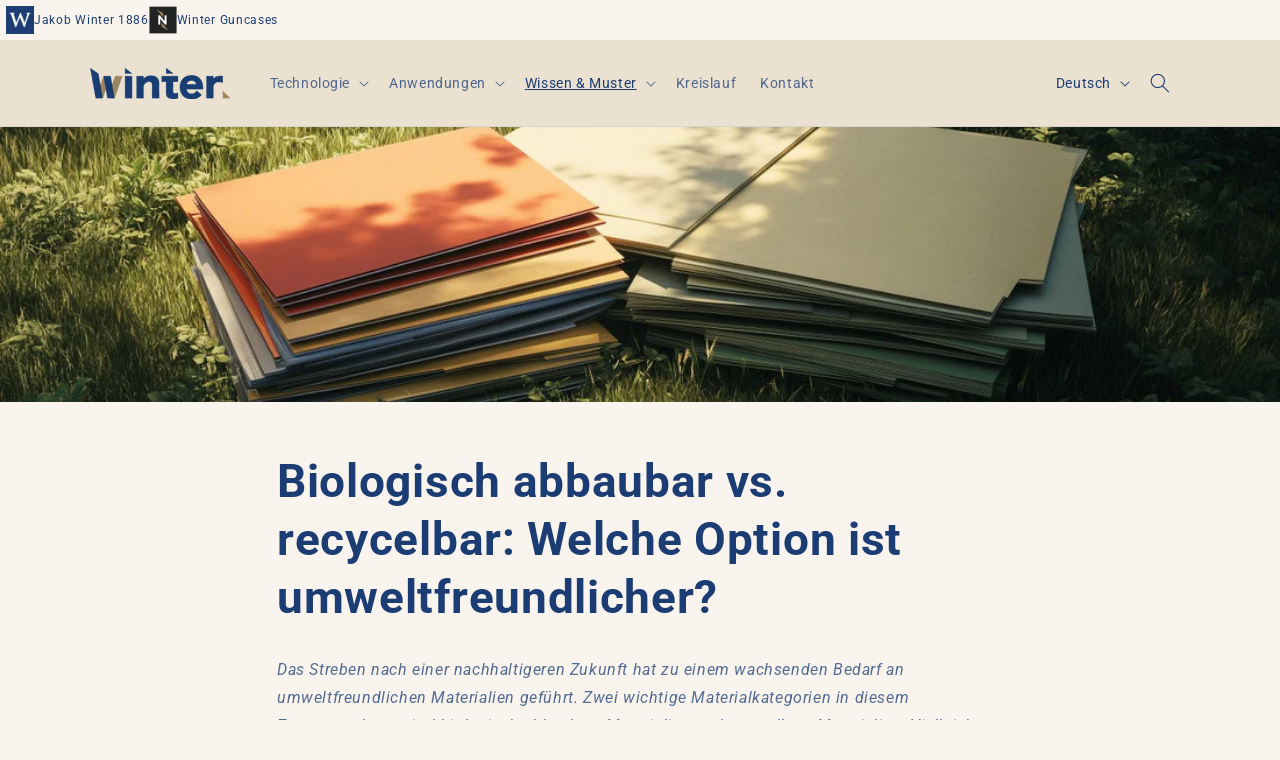

--- FILE ---
content_type: text/html; charset=utf-8
request_url: https://jakob-winter.com/blogs/learn/biodegradable-vs-recyclable
body_size: 23757
content:
<!doctype html>
<html class="js" lang="de">
  <head>
    <!-- Google Tag Manager -->
    <script>
      (function(w,d,s,l,i){w[l]=w[l]||[];w[l].push({'gtm.start':
      new Date().getTime(),event:'gtm.js'});var f=d.getElementsByTagName(s)[0],
      j=d.createElement(s),dl=l!='dataLayer'?'&l='+l:'';j.async=true;j.src=
      'https://www.googletagmanager.com/gtm.js?id='+i+dl;f.parentNode.insertBefore(j,f);
      })(window,document,'script','dataLayer','GTM-TM92HTX');
    </script>
    <!-- End Google Tag Manager -->

    <meta charset="utf-8">
    <meta http-equiv="X-UA-Compatible" content="IE=edge">
    <meta name="viewport" content="width=device-width,initial-scale=1">
    <meta name="theme-color" content="">
    <link rel="canonical" href="https://jakob-winter.com/blogs/learn/biodegradable-vs-recyclable"><link rel="icon" type="image/png" href="//jakob-winter.com/cdn/shop/files/manufacturing-favicon.png?crop=center&height=32&v=1738316092&width=32"><link rel="preconnect" href="https://fonts.shopifycdn.com" crossorigin><title>
      Biologisch abbaubar vs. Recycelbar | Experten für Koffer &amp; Formteile | Jakob Winter
 &ndash; Jakob Winter Group</title>

    
      <meta name="description" content="Das Streben nach einer nachhaltigeren Zukunft hat zu einem wachsenden Bedarf an umweltfreundlichen Materialien geführt. Zwei wichtige Materialkategorien in diesem Zusammenhang sind biologisch abbaubare Materialien und recycelbare Materialien. Aber welche Methode ist die bessere Wahl?">
    

    

<meta property="og:site_name" content="Jakob Winter Group">
<meta property="og:url" content="https://jakob-winter.com/blogs/learn/biodegradable-vs-recyclable">
<meta property="og:title" content="Biologisch abbaubar vs. Recycelbar | Experten für Koffer &amp; Formteile | Jakob Winter">
<meta property="og:type" content="article">
<meta property="og:description" content="Das Streben nach einer nachhaltigeren Zukunft hat zu einem wachsenden Bedarf an umweltfreundlichen Materialien geführt. Zwei wichtige Materialkategorien in diesem Zusammenhang sind biologisch abbaubare Materialien und recycelbare Materialien. Aber welche Methode ist die bessere Wahl?"><meta property="og:image" content="http://jakob-winter.com/cdn/shop/articles/coldwinter365_A_hyperrealistic_photo._The_image_shows_flat_boar_4c87109a-0a3b-4398-8020-dc18af314883.jpg?v=1741934166">
  <meta property="og:image:secure_url" content="https://jakob-winter.com/cdn/shop/articles/coldwinter365_A_hyperrealistic_photo._The_image_shows_flat_boar_4c87109a-0a3b-4398-8020-dc18af314883.jpg?v=1741934166">
  <meta property="og:image:width" content="1434">
  <meta property="og:image:height" content="486"><meta name="twitter:card" content="summary_large_image">
<meta name="twitter:title" content="Biologisch abbaubar vs. Recycelbar | Experten für Koffer &amp; Formteile | Jakob Winter">
<meta name="twitter:description" content="Das Streben nach einer nachhaltigeren Zukunft hat zu einem wachsenden Bedarf an umweltfreundlichen Materialien geführt. Zwei wichtige Materialkategorien in diesem Zusammenhang sind biologisch abbaubare Materialien und recycelbare Materialien. Aber welche Methode ist die bessere Wahl?">

    <script
      src="https://cdnjs.cloudflare.com/ajax/libs/jquery/3.7.1/jquery.min.js"
      integrity="sha512-v2CJ7UaYy4JwqLDIrZUI/4hqeoQieOmAZNXBeQyjo21dadnwR+8ZaIJVT8EE2iyI61OV8e6M8PP2/4hpQINQ/g=="
      crossorigin="anonymous"
      referrerpolicy="no-referrer"
    ></script>
    <script src="//jakob-winter.com/cdn/shop/t/13/assets/constants.js?v=132983761750457495441736936842" defer="defer"></script>
    <script src="//jakob-winter.com/cdn/shop/t/13/assets/pubsub.js?v=158357773527763999511736936842" defer="defer"></script>
    <script src="//jakob-winter.com/cdn/shop/t/13/assets/global.js?v=88558128918567037191736936842" defer="defer"></script>
    <script src="//jakob-winter.com/cdn/shop/t/13/assets/details-disclosure.js?v=13653116266235556501736936842" defer="defer"></script>
    <script src="//jakob-winter.com/cdn/shop/t/13/assets/details-modal.js?v=25581673532751508451736936842" defer="defer"></script>
    <script src="//jakob-winter.com/cdn/shop/t/13/assets/search-form.js?v=133129549252120666541736936842" defer="defer"></script><script>window.performance && window.performance.mark && window.performance.mark('shopify.content_for_header.start');</script><meta name="google-site-verification" content="GXQpOA0D4IBjGCKaq3BchpFuwluVECQAVVGiUooCh4o">
<meta id="shopify-digital-wallet" name="shopify-digital-wallet" content="/55122034838/digital_wallets/dialog">
<link rel="alternate" type="application/atom+xml" title="Feed" href="/blogs/learn.atom" />
<link rel="alternate" hreflang="x-default" href="https://jakob-winter.com/blogs/learn/biodegradable-vs-recyclable">
<link rel="alternate" hreflang="en" href="https://jakob-winter.com/en/blogs/learn/biodegradable-vs-recyclable">
<script async="async" src="/checkouts/internal/preloads.js?locale=de-DE"></script>
<script id="shopify-features" type="application/json">{"accessToken":"7f34ff3dd707daa4cabb5be6b299ed7b","betas":["rich-media-storefront-analytics"],"domain":"jakob-winter.com","predictiveSearch":true,"shopId":55122034838,"locale":"de"}</script>
<script>var Shopify = Shopify || {};
Shopify.shop = "winter-cases-de.myshopify.com";
Shopify.locale = "de";
Shopify.currency = {"active":"EUR","rate":"1.0"};
Shopify.country = "DE";
Shopify.theme = {"name":"Active since 15.01.25","id":170310762761,"schema_name":"Crave","schema_version":"15.1.0","theme_store_id":1363,"role":"main"};
Shopify.theme.handle = "null";
Shopify.theme.style = {"id":null,"handle":null};
Shopify.cdnHost = "jakob-winter.com/cdn";
Shopify.routes = Shopify.routes || {};
Shopify.routes.root = "/";</script>
<script type="module">!function(o){(o.Shopify=o.Shopify||{}).modules=!0}(window);</script>
<script>!function(o){function n(){var o=[];function n(){o.push(Array.prototype.slice.apply(arguments))}return n.q=o,n}var t=o.Shopify=o.Shopify||{};t.loadFeatures=n(),t.autoloadFeatures=n()}(window);</script>
<script id="shop-js-analytics" type="application/json">{"pageType":"article"}</script>
<script defer="defer" async type="module" src="//jakob-winter.com/cdn/shopifycloud/shop-js/modules/v2/client.init-shop-cart-sync_CS5CEDwY.de.esm.js"></script>
<script defer="defer" async type="module" src="//jakob-winter.com/cdn/shopifycloud/shop-js/modules/v2/chunk.common_CuGXhKWL.esm.js"></script>
<script type="module">
  await import("//jakob-winter.com/cdn/shopifycloud/shop-js/modules/v2/client.init-shop-cart-sync_CS5CEDwY.de.esm.js");
await import("//jakob-winter.com/cdn/shopifycloud/shop-js/modules/v2/chunk.common_CuGXhKWL.esm.js");

  window.Shopify.SignInWithShop?.initShopCartSync?.({"fedCMEnabled":true,"windoidEnabled":true});

</script>
<script>(function() {
  var isLoaded = false;
  function asyncLoad() {
    if (isLoaded) return;
    isLoaded = true;
    var urls = ["https:\/\/cdnv2.mycustomizer.com\/s-scripts\/front.js.gz?shop=winter-cases-de.myshopify.com"];
    for (var i = 0; i < urls.length; i++) {
      var s = document.createElement('script');
      s.type = 'text/javascript';
      s.async = true;
      s.src = urls[i];
      var x = document.getElementsByTagName('script')[0];
      x.parentNode.insertBefore(s, x);
    }
  };
  if(window.attachEvent) {
    window.attachEvent('onload', asyncLoad);
  } else {
    window.addEventListener('load', asyncLoad, false);
  }
})();</script>
<script id="__st">var __st={"a":55122034838,"offset":3600,"reqid":"577701cf-93fc-4832-aecd-c9404e924354-1762949864","pageurl":"jakob-winter.com\/blogs\/learn\/biodegradable-vs-recyclable","s":"articles-605662478601","u":"d8beab8ec930","p":"article","rtyp":"article","rid":605662478601};</script>
<script>window.ShopifyPaypalV4VisibilityTracking = true;</script>
<script id="captcha-bootstrap">!function(){'use strict';const t='contact',e='account',n='new_comment',o=[[t,t],['blogs',n],['comments',n],[t,'customer']],c=[[e,'customer_login'],[e,'guest_login'],[e,'recover_customer_password'],[e,'create_customer']],r=t=>t.map((([t,e])=>`form[action*='/${t}']:not([data-nocaptcha='true']) input[name='form_type'][value='${e}']`)).join(','),a=t=>()=>t?[...document.querySelectorAll(t)].map((t=>t.form)):[];function s(){const t=[...o],e=r(t);return a(e)}const i='password',u='form_key',d=['recaptcha-v3-token','g-recaptcha-response','h-captcha-response',i],f=()=>{try{return window.sessionStorage}catch{return}},m='__shopify_v',_=t=>t.elements[u];function p(t,e,n=!1){try{const o=window.sessionStorage,c=JSON.parse(o.getItem(e)),{data:r}=function(t){const{data:e,action:n}=t;return t[m]||n?{data:e,action:n}:{data:t,action:n}}(c);for(const[e,n]of Object.entries(r))t.elements[e]&&(t.elements[e].value=n);n&&o.removeItem(e)}catch(o){console.error('form repopulation failed',{error:o})}}const l='form_type',E='cptcha';function T(t){t.dataset[E]=!0}const w=window,h=w.document,L='Shopify',v='ce_forms',y='captcha';let A=!1;((t,e)=>{const n=(g='f06e6c50-85a8-45c8-87d0-21a2b65856fe',I='https://cdn.shopify.com/shopifycloud/storefront-forms-hcaptcha/ce_storefront_forms_captcha_hcaptcha.v1.5.2.iife.js',D={infoText:'Durch hCaptcha geschützt',privacyText:'Datenschutz',termsText:'Allgemeine Geschäftsbedingungen'},(t,e,n)=>{const o=w[L][v],c=o.bindForm;if(c)return c(t,g,e,D).then(n);var r;o.q.push([[t,g,e,D],n]),r=I,A||(h.body.append(Object.assign(h.createElement('script'),{id:'captcha-provider',async:!0,src:r})),A=!0)});var g,I,D;w[L]=w[L]||{},w[L][v]=w[L][v]||{},w[L][v].q=[],w[L][y]=w[L][y]||{},w[L][y].protect=function(t,e){n(t,void 0,e),T(t)},Object.freeze(w[L][y]),function(t,e,n,w,h,L){const[v,y,A,g]=function(t,e,n){const i=e?o:[],u=t?c:[],d=[...i,...u],f=r(d),m=r(i),_=r(d.filter((([t,e])=>n.includes(e))));return[a(f),a(m),a(_),s()]}(w,h,L),I=t=>{const e=t.target;return e instanceof HTMLFormElement?e:e&&e.form},D=t=>v().includes(t);t.addEventListener('submit',(t=>{const e=I(t);if(!e)return;const n=D(e)&&!e.dataset.hcaptchaBound&&!e.dataset.recaptchaBound,o=_(e),c=g().includes(e)&&(!o||!o.value);(n||c)&&t.preventDefault(),c&&!n&&(function(t){try{if(!f())return;!function(t){const e=f();if(!e)return;const n=_(t);if(!n)return;const o=n.value;o&&e.removeItem(o)}(t);const e=Array.from(Array(32),(()=>Math.random().toString(36)[2])).join('');!function(t,e){_(t)||t.append(Object.assign(document.createElement('input'),{type:'hidden',name:u})),t.elements[u].value=e}(t,e),function(t,e){const n=f();if(!n)return;const o=[...t.querySelectorAll(`input[type='${i}']`)].map((({name:t})=>t)),c=[...d,...o],r={};for(const[a,s]of new FormData(t).entries())c.includes(a)||(r[a]=s);n.setItem(e,JSON.stringify({[m]:1,action:t.action,data:r}))}(t,e)}catch(e){console.error('failed to persist form',e)}}(e),e.submit())}));const S=(t,e)=>{t&&!t.dataset[E]&&(n(t,e.some((e=>e===t))),T(t))};for(const o of['focusin','change'])t.addEventListener(o,(t=>{const e=I(t);D(e)&&S(e,y())}));const B=e.get('form_key'),M=e.get(l),P=B&&M;t.addEventListener('DOMContentLoaded',(()=>{const t=y();if(P)for(const e of t)e.elements[l].value===M&&p(e,B);[...new Set([...A(),...v().filter((t=>'true'===t.dataset.shopifyCaptcha))])].forEach((e=>S(e,t)))}))}(h,new URLSearchParams(w.location.search),n,t,e,['guest_login'])})(!0,!0)}();</script>
<script integrity="sha256-52AcMU7V7pcBOXWImdc/TAGTFKeNjmkeM1Pvks/DTgc=" data-source-attribution="shopify.loadfeatures" defer="defer" src="//jakob-winter.com/cdn/shopifycloud/storefront/assets/storefront/load_feature-81c60534.js" crossorigin="anonymous"></script>
<script data-source-attribution="shopify.dynamic_checkout.dynamic.init">var Shopify=Shopify||{};Shopify.PaymentButton=Shopify.PaymentButton||{isStorefrontPortableWallets:!0,init:function(){window.Shopify.PaymentButton.init=function(){};var t=document.createElement("script");t.src="https://jakob-winter.com/cdn/shopifycloud/portable-wallets/latest/portable-wallets.de.js",t.type="module",document.head.appendChild(t)}};
</script>
<script data-source-attribution="shopify.dynamic_checkout.buyer_consent">
  function portableWalletsHideBuyerConsent(e){var t=document.getElementById("shopify-buyer-consent"),n=document.getElementById("shopify-subscription-policy-button");t&&n&&(t.classList.add("hidden"),t.setAttribute("aria-hidden","true"),n.removeEventListener("click",e))}function portableWalletsShowBuyerConsent(e){var t=document.getElementById("shopify-buyer-consent"),n=document.getElementById("shopify-subscription-policy-button");t&&n&&(t.classList.remove("hidden"),t.removeAttribute("aria-hidden"),n.addEventListener("click",e))}window.Shopify?.PaymentButton&&(window.Shopify.PaymentButton.hideBuyerConsent=portableWalletsHideBuyerConsent,window.Shopify.PaymentButton.showBuyerConsent=portableWalletsShowBuyerConsent);
</script>
<script data-source-attribution="shopify.dynamic_checkout.cart.bootstrap">document.addEventListener("DOMContentLoaded",(function(){function t(){return document.querySelector("shopify-accelerated-checkout-cart, shopify-accelerated-checkout")}if(t())Shopify.PaymentButton.init();else{new MutationObserver((function(e,n){t()&&(Shopify.PaymentButton.init(),n.disconnect())})).observe(document.body,{childList:!0,subtree:!0})}}));
</script>
<script id="sections-script" data-sections="header" defer="defer" src="//jakob-winter.com/cdn/shop/t/13/compiled_assets/scripts.js?3013"></script>
<script>window.performance && window.performance.mark && window.performance.mark('shopify.content_for_header.end');</script>


    <style data-shopify>
      @font-face {
  font-family: Roboto;
  font-weight: 400;
  font-style: normal;
  font-display: swap;
  src: url("//jakob-winter.com/cdn/fonts/roboto/roboto_n4.2019d890f07b1852f56ce63ba45b2db45d852cba.woff2") format("woff2"),
       url("//jakob-winter.com/cdn/fonts/roboto/roboto_n4.238690e0007583582327135619c5f7971652fa9d.woff") format("woff");
}

      @font-face {
  font-family: Roboto;
  font-weight: 700;
  font-style: normal;
  font-display: swap;
  src: url("//jakob-winter.com/cdn/fonts/roboto/roboto_n7.f38007a10afbbde8976c4056bfe890710d51dec2.woff2") format("woff2"),
       url("//jakob-winter.com/cdn/fonts/roboto/roboto_n7.94bfdd3e80c7be00e128703d245c207769d763f9.woff") format("woff");
}

      @font-face {
  font-family: Roboto;
  font-weight: 400;
  font-style: italic;
  font-display: swap;
  src: url("//jakob-winter.com/cdn/fonts/roboto/roboto_i4.57ce898ccda22ee84f49e6b57ae302250655e2d4.woff2") format("woff2"),
       url("//jakob-winter.com/cdn/fonts/roboto/roboto_i4.b21f3bd061cbcb83b824ae8c7671a82587b264bf.woff") format("woff");
}

      @font-face {
  font-family: Roboto;
  font-weight: 700;
  font-style: italic;
  font-display: swap;
  src: url("//jakob-winter.com/cdn/fonts/roboto/roboto_i7.7ccaf9410746f2c53340607c42c43f90a9005937.woff2") format("woff2"),
       url("//jakob-winter.com/cdn/fonts/roboto/roboto_i7.49ec21cdd7148292bffea74c62c0df6e93551516.woff") format("woff");
}

      @font-face {
  font-family: Roboto;
  font-weight: 700;
  font-style: normal;
  font-display: swap;
  src: url("//jakob-winter.com/cdn/fonts/roboto/roboto_n7.f38007a10afbbde8976c4056bfe890710d51dec2.woff2") format("woff2"),
       url("//jakob-winter.com/cdn/fonts/roboto/roboto_n7.94bfdd3e80c7be00e128703d245c207769d763f9.woff") format("woff");
}


      
        :root,
        .color-scheme-1 {
          --color-background: 249,245,238;
        
          --gradient-background: #f9f5ee;
        

        

        --color-foreground: 28,60,116;
        --color-background-contrast: 216,190,144;
        --color-shadow: 249,245,238;
        --color-button: 155,133,97;
        --color-button-text: 255,255,255;
        --color-secondary-button: 249,245,238;
        --color-secondary-button-text: 155,133,97;
        --color-link: 155,133,97;
        --color-badge-foreground: 28,60,116;
        --color-badge-background: 249,245,238;
        --color-badge-border: 28,60,116;
        --payment-terms-background-color: rgb(249 245 238);
      }
      
        
        .color-scheme-2 {
          --color-background: 234,225,209;
        
          --gradient-background: #eae1d1;
        

        

        --color-foreground: 28,60,116;
        --color-background-contrast: 194,168,121;
        --color-shadow: 155,133,97;
        --color-button: 155,133,97;
        --color-button-text: 155,133,97;
        --color-secondary-button: 234,225,209;
        --color-secondary-button-text: 155,133,97;
        --color-link: 155,133,97;
        --color-badge-foreground: 28,60,116;
        --color-badge-background: 234,225,209;
        --color-badge-border: 28,60,116;
        --payment-terms-background-color: rgb(234 225 209);
      }
      
        
        .color-scheme-3 {
          --color-background: 255,255,255;
        
          --gradient-background: #ffffff;
        

        

        --color-foreground: 28,60,116;
        --color-background-contrast: 191,191,191;
        --color-shadow: 155,133,97;
        --color-button: 242,239,221;
        --color-button-text: 61,8,27;
        --color-secondary-button: 255,255,255;
        --color-secondary-button-text: 155,133,97;
        --color-link: 155,133,97;
        --color-badge-foreground: 28,60,116;
        --color-badge-background: 255,255,255;
        --color-badge-border: 28,60,116;
        --payment-terms-background-color: rgb(255 255 255);
      }
      
        
        .color-scheme-4 {
          --color-background: 249,245,238;
        
          --gradient-background: #f9f5ee;
        

        

        --color-foreground: 28,60,116;
        --color-background-contrast: 216,190,144;
        --color-shadow: 61,8,27;
        --color-button: 249,245,238;
        --color-button-text: 28,60,116;
        --color-secondary-button: 249,245,238;
        --color-secondary-button-text: 28,60,116;
        --color-link: 28,60,116;
        --color-badge-foreground: 28,60,116;
        --color-badge-background: 249,245,238;
        --color-badge-border: 28,60,116;
        --payment-terms-background-color: rgb(249 245 238);
      }
      
        
        .color-scheme-5 {
          --color-background: 28,60,116;
        
          --gradient-background: #1c3c74;
        

        

        --color-foreground: 255,255,255;
        --color-background-contrast: 33,71,137;
        --color-shadow: 255,255,255;
        --color-button: 255,255,255;
        --color-button-text: 255,255,255;
        --color-secondary-button: 28,60,116;
        --color-secondary-button-text: 255,255,255;
        --color-link: 255,255,255;
        --color-badge-foreground: 255,255,255;
        --color-badge-background: 28,60,116;
        --color-badge-border: 255,255,255;
        --payment-terms-background-color: rgb(28 60 116);
      }
      
        
        .color-scheme-8d6c055d-9e6b-4fdc-9a65-2f722ad5a717 {
          --color-background: 255,255,255;
        
          --gradient-background: linear-gradient(180deg, rgba(255, 255, 255, 1), rgba(255, 255, 255, 1) 50%, rgba(234, 225, 209, 1) 100%);
        

        

        --color-foreground: 28,60,116;
        --color-background-contrast: 191,191,191;
        --color-shadow: 249,245,238;
        --color-button: 155,133,97;
        --color-button-text: 255,255,255;
        --color-secondary-button: 255,255,255;
        --color-secondary-button-text: 155,133,97;
        --color-link: 155,133,97;
        --color-badge-foreground: 28,60,116;
        --color-badge-background: 255,255,255;
        --color-badge-border: 28,60,116;
        --payment-terms-background-color: rgb(255 255 255);
      }
      

      body, .color-scheme-1, .color-scheme-2, .color-scheme-3, .color-scheme-4, .color-scheme-5, .color-scheme-8d6c055d-9e6b-4fdc-9a65-2f722ad5a717 {
        color: rgba(var(--color-foreground), 0.75);
        background-color: rgb(var(--color-background));
      }

      :root {
        --font-body-family: Roboto, sans-serif;
        --font-body-style: normal;
        --font-body-weight: 400;
        --font-body-weight-bold: 700;

        --font-heading-family: Roboto, sans-serif;
        --font-heading-style: normal;
        --font-heading-weight: 700;

        --font-body-scale: 1.0;
        --font-heading-scale: 1.15;

        --media-padding: px;
        --media-border-opacity: 1.0;
        --media-border-width: 0px;
        --media-radius: 4px;
        --media-shadow-opacity: 1.0;
        --media-shadow-horizontal-offset: 0px;
        --media-shadow-vertical-offset: 0px;
        --media-shadow-blur-radius: 0px;
        --media-shadow-visible: 1;

        --page-width: 120rem;
        --page-width-margin: 0rem;

        --product-card-image-padding: 0.0rem;
        --product-card-corner-radius: 0.0rem;
        --product-card-text-alignment: left;
        --product-card-border-width: 0.0rem;
        --product-card-border-opacity: 1.0;
        --product-card-shadow-opacity: 0.0;
        --product-card-shadow-visible: 0;
        --product-card-shadow-horizontal-offset: 0.0rem;
        --product-card-shadow-vertical-offset: 0.0rem;
        --product-card-shadow-blur-radius: 0.0rem;

        --collection-card-image-padding: 0.0rem;
        --collection-card-corner-radius: 0.0rem;
        --collection-card-text-alignment: left;
        --collection-card-border-width: 0.0rem;
        --collection-card-border-opacity: 0.0;
        --collection-card-shadow-opacity: 0.1;
        --collection-card-shadow-visible: 1;
        --collection-card-shadow-horizontal-offset: 0.0rem;
        --collection-card-shadow-vertical-offset: 0.0rem;
        --collection-card-shadow-blur-radius: 0.0rem;

        --blog-card-image-padding: 0.0rem;
        --blog-card-corner-radius: 1.0rem;
        --blog-card-text-alignment: left;
        --blog-card-border-width: 0.0rem;
        --blog-card-border-opacity: 0.0;
        --blog-card-shadow-opacity: 0.1;
        --blog-card-shadow-visible: 1;
        --blog-card-shadow-horizontal-offset: 0.8rem;
        --blog-card-shadow-vertical-offset: 0.8rem;
        --blog-card-shadow-blur-radius: 0.0rem;

        --badge-corner-radius: 0.0rem;

        --popup-border-width: 2px;
        --popup-border-opacity: 1.0;
        --popup-corner-radius: 4px;
        --popup-shadow-opacity: 1.0;
        --popup-shadow-horizontal-offset: 0px;
        --popup-shadow-vertical-offset: 0px;
        --popup-shadow-blur-radius: 0px;

        --drawer-border-width: 4px;
        --drawer-border-opacity: 0.1;
        --drawer-shadow-opacity: 1.0;
        --drawer-shadow-horizontal-offset: 6px;
        --drawer-shadow-vertical-offset: 6px;
        --drawer-shadow-blur-radius: 0px;

        --spacing-sections-desktop: 0px;
        --spacing-sections-mobile: 0px;

        --grid-desktop-vertical-spacing: 16px;
        --grid-desktop-horizontal-spacing: 16px;
        --grid-mobile-vertical-spacing: 8px;
        --grid-mobile-horizontal-spacing: 8px;

        --text-boxes-border-opacity: 0.0;
        --text-boxes-border-width: 0px;
        --text-boxes-radius: 20px;
        --text-boxes-shadow-opacity: 0.0;
        --text-boxes-shadow-visible: 0;
        --text-boxes-shadow-horizontal-offset: 0px;
        --text-boxes-shadow-vertical-offset: 0px;
        --text-boxes-shadow-blur-radius: 0px;

        --buttons-radius: 4px;
        --buttons-radius-outset: 4px;
        --buttons-border-width: 0px;
        --buttons-border-opacity: 1.0;
        --buttons-shadow-opacity: 0.0;
        --buttons-shadow-visible: 0;
        --buttons-shadow-horizontal-offset: 0px;
        --buttons-shadow-vertical-offset: 0px;
        --buttons-shadow-blur-radius: 0px;
        --buttons-border-offset: 0.3px;

        --inputs-radius: 4px;
        --inputs-border-width: 1px;
        --inputs-border-opacity: 1.0;
        --inputs-shadow-opacity: 1.0;
        --inputs-shadow-horizontal-offset: 0px;
        --inputs-margin-offset: 0px;
        --inputs-shadow-vertical-offset: 0px;
        --inputs-shadow-blur-radius: 0px;
        --inputs-radius-outset: 5px;

        --variant-pills-radius: 40px;
        --variant-pills-border-width: 1px;
        --variant-pills-border-opacity: 0.55;
        --variant-pills-shadow-opacity: 0.0;
        --variant-pills-shadow-horizontal-offset: 0px;
        --variant-pills-shadow-vertical-offset: 0px;
        --variant-pills-shadow-blur-radius: 0px;
      }

      *,
      *::before,
      *::after {
        box-sizing: inherit;
      }

      html {
        box-sizing: border-box;
        font-size: calc(var(--font-body-scale) * 62.5%);
        height: 100%;
      }

      body {
        display: grid;
        grid-template-rows: auto auto 1fr auto;
        grid-template-columns: 100%;
        min-height: 100%;
        margin: 0;
        font-size: 1.5rem;
        letter-spacing: 0.06rem;
        line-height: calc(1 + 0.8 / var(--font-body-scale));
        font-family: var(--font-body-family);
        font-style: var(--font-body-style);
        font-weight: var(--font-body-weight);
      }

      @media screen and (min-width: 750px) {
        body {
          font-size: 1.6rem;
        }
      }
    </style>

    <link href="//jakob-winter.com/cdn/shop/t/13/assets/base.css?v=94266557971103095941736936842" rel="stylesheet" type="text/css" media="all" />
    <link href="//jakob-winter.com/cdn/shop/t/13/assets/custom-jtpl.css?v=30431944237346381191737634137" rel="stylesheet" type="text/css" media="all" />
    <link rel="stylesheet" href="//jakob-winter.com/cdn/shop/t/13/assets/component-cart-items.css?v=123238115697927560811736936842" media="print" onload="this.media='all'">
      <link rel="preload" as="font" href="//jakob-winter.com/cdn/fonts/roboto/roboto_n4.2019d890f07b1852f56ce63ba45b2db45d852cba.woff2" type="font/woff2" crossorigin>
      

      <link rel="preload" as="font" href="//jakob-winter.com/cdn/fonts/roboto/roboto_n7.f38007a10afbbde8976c4056bfe890710d51dec2.woff2" type="font/woff2" crossorigin>
      
<link href="//jakob-winter.com/cdn/shop/t/13/assets/component-localization-form.css?v=86199867289619414191736936842" rel="stylesheet" type="text/css" media="all" />
      <script src="//jakob-winter.com/cdn/shop/t/13/assets/localization-form.js?v=144176611646395275351736936842" defer="defer"></script><script>
      if (Shopify.designMode) {
        document.documentElement.classList.add('shopify-design-mode');
      }
    </script>
  <link href="https://monorail-edge.shopifysvc.com" rel="dns-prefetch">
<script>(function(){if ("sendBeacon" in navigator && "performance" in window) {try {var session_token_from_headers = performance.getEntriesByType('navigation')[0].serverTiming.find(x => x.name == '_s').description;} catch {var session_token_from_headers = undefined;}var session_cookie_matches = document.cookie.match(/_shopify_s=([^;]*)/);var session_token_from_cookie = session_cookie_matches && session_cookie_matches.length === 2 ? session_cookie_matches[1] : "";var session_token = session_token_from_headers || session_token_from_cookie || "";function handle_abandonment_event(e) {var entries = performance.getEntries().filter(function(entry) {return /monorail-edge.shopifysvc.com/.test(entry.name);});if (!window.abandonment_tracked && entries.length === 0) {window.abandonment_tracked = true;var currentMs = Date.now();var navigation_start = performance.timing.navigationStart;var payload = {shop_id: 55122034838,url: window.location.href,navigation_start,duration: currentMs - navigation_start,session_token,page_type: "article"};window.navigator.sendBeacon("https://monorail-edge.shopifysvc.com/v1/produce", JSON.stringify({schema_id: "online_store_buyer_site_abandonment/1.1",payload: payload,metadata: {event_created_at_ms: currentMs,event_sent_at_ms: currentMs}}));}}window.addEventListener('pagehide', handle_abandonment_event);}}());</script>
<script id="web-pixels-manager-setup">(function e(e,d,r,n,o){if(void 0===o&&(o={}),!Boolean(null===(a=null===(i=window.Shopify)||void 0===i?void 0:i.analytics)||void 0===a?void 0:a.replayQueue)){var i,a;window.Shopify=window.Shopify||{};var t=window.Shopify;t.analytics=t.analytics||{};var s=t.analytics;s.replayQueue=[],s.publish=function(e,d,r){return s.replayQueue.push([e,d,r]),!0};try{self.performance.mark("wpm:start")}catch(e){}var l=function(){var e={modern:/Edge?\/(1{2}[4-9]|1[2-9]\d|[2-9]\d{2}|\d{4,})\.\d+(\.\d+|)|Firefox\/(1{2}[4-9]|1[2-9]\d|[2-9]\d{2}|\d{4,})\.\d+(\.\d+|)|Chrom(ium|e)\/(9{2}|\d{3,})\.\d+(\.\d+|)|(Maci|X1{2}).+ Version\/(15\.\d+|(1[6-9]|[2-9]\d|\d{3,})\.\d+)([,.]\d+|)( \(\w+\)|)( Mobile\/\w+|) Safari\/|Chrome.+OPR\/(9{2}|\d{3,})\.\d+\.\d+|(CPU[ +]OS|iPhone[ +]OS|CPU[ +]iPhone|CPU IPhone OS|CPU iPad OS)[ +]+(15[._]\d+|(1[6-9]|[2-9]\d|\d{3,})[._]\d+)([._]\d+|)|Android:?[ /-](13[3-9]|1[4-9]\d|[2-9]\d{2}|\d{4,})(\.\d+|)(\.\d+|)|Android.+Firefox\/(13[5-9]|1[4-9]\d|[2-9]\d{2}|\d{4,})\.\d+(\.\d+|)|Android.+Chrom(ium|e)\/(13[3-9]|1[4-9]\d|[2-9]\d{2}|\d{4,})\.\d+(\.\d+|)|SamsungBrowser\/([2-9]\d|\d{3,})\.\d+/,legacy:/Edge?\/(1[6-9]|[2-9]\d|\d{3,})\.\d+(\.\d+|)|Firefox\/(5[4-9]|[6-9]\d|\d{3,})\.\d+(\.\d+|)|Chrom(ium|e)\/(5[1-9]|[6-9]\d|\d{3,})\.\d+(\.\d+|)([\d.]+$|.*Safari\/(?![\d.]+ Edge\/[\d.]+$))|(Maci|X1{2}).+ Version\/(10\.\d+|(1[1-9]|[2-9]\d|\d{3,})\.\d+)([,.]\d+|)( \(\w+\)|)( Mobile\/\w+|) Safari\/|Chrome.+OPR\/(3[89]|[4-9]\d|\d{3,})\.\d+\.\d+|(CPU[ +]OS|iPhone[ +]OS|CPU[ +]iPhone|CPU IPhone OS|CPU iPad OS)[ +]+(10[._]\d+|(1[1-9]|[2-9]\d|\d{3,})[._]\d+)([._]\d+|)|Android:?[ /-](13[3-9]|1[4-9]\d|[2-9]\d{2}|\d{4,})(\.\d+|)(\.\d+|)|Mobile Safari.+OPR\/([89]\d|\d{3,})\.\d+\.\d+|Android.+Firefox\/(13[5-9]|1[4-9]\d|[2-9]\d{2}|\d{4,})\.\d+(\.\d+|)|Android.+Chrom(ium|e)\/(13[3-9]|1[4-9]\d|[2-9]\d{2}|\d{4,})\.\d+(\.\d+|)|Android.+(UC? ?Browser|UCWEB|U3)[ /]?(15\.([5-9]|\d{2,})|(1[6-9]|[2-9]\d|\d{3,})\.\d+)\.\d+|SamsungBrowser\/(5\.\d+|([6-9]|\d{2,})\.\d+)|Android.+MQ{2}Browser\/(14(\.(9|\d{2,})|)|(1[5-9]|[2-9]\d|\d{3,})(\.\d+|))(\.\d+|)|K[Aa][Ii]OS\/(3\.\d+|([4-9]|\d{2,})\.\d+)(\.\d+|)/},d=e.modern,r=e.legacy,n=navigator.userAgent;return n.match(d)?"modern":n.match(r)?"legacy":"unknown"}(),u="modern"===l?"modern":"legacy",c=(null!=n?n:{modern:"",legacy:""})[u],f=function(e){return[e.baseUrl,"/wpm","/b",e.hashVersion,"modern"===e.buildTarget?"m":"l",".js"].join("")}({baseUrl:d,hashVersion:r,buildTarget:u}),m=function(e){var d=e.version,r=e.bundleTarget,n=e.surface,o=e.pageUrl,i=e.monorailEndpoint;return{emit:function(e){var a=e.status,t=e.errorMsg,s=(new Date).getTime(),l=JSON.stringify({metadata:{event_sent_at_ms:s},events:[{schema_id:"web_pixels_manager_load/3.1",payload:{version:d,bundle_target:r,page_url:o,status:a,surface:n,error_msg:t},metadata:{event_created_at_ms:s}}]});if(!i)return console&&console.warn&&console.warn("[Web Pixels Manager] No Monorail endpoint provided, skipping logging."),!1;try{return self.navigator.sendBeacon.bind(self.navigator)(i,l)}catch(e){}var u=new XMLHttpRequest;try{return u.open("POST",i,!0),u.setRequestHeader("Content-Type","text/plain"),u.send(l),!0}catch(e){return console&&console.warn&&console.warn("[Web Pixels Manager] Got an unhandled error while logging to Monorail."),!1}}}}({version:r,bundleTarget:l,surface:e.surface,pageUrl:self.location.href,monorailEndpoint:e.monorailEndpoint});try{o.browserTarget=l,function(e){var d=e.src,r=e.async,n=void 0===r||r,o=e.onload,i=e.onerror,a=e.sri,t=e.scriptDataAttributes,s=void 0===t?{}:t,l=document.createElement("script"),u=document.querySelector("head"),c=document.querySelector("body");if(l.async=n,l.src=d,a&&(l.integrity=a,l.crossOrigin="anonymous"),s)for(var f in s)if(Object.prototype.hasOwnProperty.call(s,f))try{l.dataset[f]=s[f]}catch(e){}if(o&&l.addEventListener("load",o),i&&l.addEventListener("error",i),u)u.appendChild(l);else{if(!c)throw new Error("Did not find a head or body element to append the script");c.appendChild(l)}}({src:f,async:!0,onload:function(){if(!function(){var e,d;return Boolean(null===(d=null===(e=window.Shopify)||void 0===e?void 0:e.analytics)||void 0===d?void 0:d.initialized)}()){var d=window.webPixelsManager.init(e)||void 0;if(d){var r=window.Shopify.analytics;r.replayQueue.forEach((function(e){var r=e[0],n=e[1],o=e[2];d.publishCustomEvent(r,n,o)})),r.replayQueue=[],r.publish=d.publishCustomEvent,r.visitor=d.visitor,r.initialized=!0}}},onerror:function(){return m.emit({status:"failed",errorMsg:"".concat(f," has failed to load")})},sri:function(e){var d=/^sha384-[A-Za-z0-9+/=]+$/;return"string"==typeof e&&d.test(e)}(c)?c:"",scriptDataAttributes:o}),m.emit({status:"loading"})}catch(e){m.emit({status:"failed",errorMsg:(null==e?void 0:e.message)||"Unknown error"})}}})({shopId: 55122034838,storefrontBaseUrl: "https://jakob-winter.com",extensionsBaseUrl: "https://extensions.shopifycdn.com/cdn/shopifycloud/web-pixels-manager",monorailEndpoint: "https://monorail-edge.shopifysvc.com/unstable/produce_batch",surface: "storefront-renderer",enabledBetaFlags: ["2dca8a86"],webPixelsConfigList: [{"id":"1076035849","configuration":"{\"config\":\"{\\\"pixel_id\\\":\\\"G-8BFNP0TV6H\\\",\\\"target_country\\\":\\\"DE\\\",\\\"gtag_events\\\":[{\\\"type\\\":\\\"search\\\",\\\"action_label\\\":[\\\"G-8BFNP0TV6H\\\",\\\"AW-859977647\\\/4xDnCMmmltoCEK_viJoD\\\"]},{\\\"type\\\":\\\"begin_checkout\\\",\\\"action_label\\\":[\\\"G-8BFNP0TV6H\\\",\\\"AW-859977647\\\/auNgCMamltoCEK_viJoD\\\"]},{\\\"type\\\":\\\"view_item\\\",\\\"action_label\\\":[\\\"G-8BFNP0TV6H\\\",\\\"AW-859977647\\\/TwIPCMCmltoCEK_viJoD\\\",\\\"MC-BT021R4LHB\\\"]},{\\\"type\\\":\\\"purchase\\\",\\\"action_label\\\":[\\\"G-8BFNP0TV6H\\\",\\\"AW-859977647\\\/OvXeCL2mltoCEK_viJoD\\\",\\\"MC-BT021R4LHB\\\"]},{\\\"type\\\":\\\"page_view\\\",\\\"action_label\\\":[\\\"G-8BFNP0TV6H\\\",\\\"AW-859977647\\\/F_E0CLqmltoCEK_viJoD\\\",\\\"MC-BT021R4LHB\\\"]},{\\\"type\\\":\\\"add_payment_info\\\",\\\"action_label\\\":[\\\"G-8BFNP0TV6H\\\",\\\"AW-859977647\\\/hc5xCMymltoCEK_viJoD\\\"]},{\\\"type\\\":\\\"add_to_cart\\\",\\\"action_label\\\":[\\\"G-8BFNP0TV6H\\\",\\\"AW-859977647\\\/czXFCMOmltoCEK_viJoD\\\"]}],\\\"enable_monitoring_mode\\\":false}\"}","eventPayloadVersion":"v1","runtimeContext":"OPEN","scriptVersion":"b2a88bafab3e21179ed38636efcd8a93","type":"APP","apiClientId":1780363,"privacyPurposes":[],"dataSharingAdjustments":{"protectedCustomerApprovalScopes":["read_customer_address","read_customer_email","read_customer_name","read_customer_personal_data","read_customer_phone"]}},{"id":"shopify-app-pixel","configuration":"{}","eventPayloadVersion":"v1","runtimeContext":"STRICT","scriptVersion":"0450","apiClientId":"shopify-pixel","type":"APP","privacyPurposes":["ANALYTICS","MARKETING"]},{"id":"shopify-custom-pixel","eventPayloadVersion":"v1","runtimeContext":"LAX","scriptVersion":"0450","apiClientId":"shopify-pixel","type":"CUSTOM","privacyPurposes":["ANALYTICS","MARKETING"]}],isMerchantRequest: false,initData: {"shop":{"name":"Jakob Winter Group","paymentSettings":{"currencyCode":"EUR"},"myshopifyDomain":"winter-cases-de.myshopify.com","countryCode":"DE","storefrontUrl":"https:\/\/jakob-winter.com"},"customer":null,"cart":null,"checkout":null,"productVariants":[],"purchasingCompany":null},},"https://jakob-winter.com/cdn","ae1676cfwd2530674p4253c800m34e853cb",{"modern":"","legacy":""},{"shopId":"55122034838","storefrontBaseUrl":"https:\/\/jakob-winter.com","extensionBaseUrl":"https:\/\/extensions.shopifycdn.com\/cdn\/shopifycloud\/web-pixels-manager","surface":"storefront-renderer","enabledBetaFlags":"[\"2dca8a86\"]","isMerchantRequest":"false","hashVersion":"ae1676cfwd2530674p4253c800m34e853cb","publish":"custom","events":"[[\"page_viewed\",{}]]"});</script><script>
  window.ShopifyAnalytics = window.ShopifyAnalytics || {};
  window.ShopifyAnalytics.meta = window.ShopifyAnalytics.meta || {};
  window.ShopifyAnalytics.meta.currency = 'EUR';
  var meta = {"page":{"pageType":"article","resourceType":"article","resourceId":605662478601}};
  for (var attr in meta) {
    window.ShopifyAnalytics.meta[attr] = meta[attr];
  }
</script>
<script class="analytics">
  (function () {
    var customDocumentWrite = function(content) {
      var jquery = null;

      if (window.jQuery) {
        jquery = window.jQuery;
      } else if (window.Checkout && window.Checkout.$) {
        jquery = window.Checkout.$;
      }

      if (jquery) {
        jquery('body').append(content);
      }
    };

    var hasLoggedConversion = function(token) {
      if (token) {
        return document.cookie.indexOf('loggedConversion=' + token) !== -1;
      }
      return false;
    }

    var setCookieIfConversion = function(token) {
      if (token) {
        var twoMonthsFromNow = new Date(Date.now());
        twoMonthsFromNow.setMonth(twoMonthsFromNow.getMonth() + 2);

        document.cookie = 'loggedConversion=' + token + '; expires=' + twoMonthsFromNow;
      }
    }

    var trekkie = window.ShopifyAnalytics.lib = window.trekkie = window.trekkie || [];
    if (trekkie.integrations) {
      return;
    }
    trekkie.methods = [
      'identify',
      'page',
      'ready',
      'track',
      'trackForm',
      'trackLink'
    ];
    trekkie.factory = function(method) {
      return function() {
        var args = Array.prototype.slice.call(arguments);
        args.unshift(method);
        trekkie.push(args);
        return trekkie;
      };
    };
    for (var i = 0; i < trekkie.methods.length; i++) {
      var key = trekkie.methods[i];
      trekkie[key] = trekkie.factory(key);
    }
    trekkie.load = function(config) {
      trekkie.config = config || {};
      trekkie.config.initialDocumentCookie = document.cookie;
      var first = document.getElementsByTagName('script')[0];
      var script = document.createElement('script');
      script.type = 'text/javascript';
      script.onerror = function(e) {
        var scriptFallback = document.createElement('script');
        scriptFallback.type = 'text/javascript';
        scriptFallback.onerror = function(error) {
                var Monorail = {
      produce: function produce(monorailDomain, schemaId, payload) {
        var currentMs = new Date().getTime();
        var event = {
          schema_id: schemaId,
          payload: payload,
          metadata: {
            event_created_at_ms: currentMs,
            event_sent_at_ms: currentMs
          }
        };
        return Monorail.sendRequest("https://" + monorailDomain + "/v1/produce", JSON.stringify(event));
      },
      sendRequest: function sendRequest(endpointUrl, payload) {
        // Try the sendBeacon API
        if (window && window.navigator && typeof window.navigator.sendBeacon === 'function' && typeof window.Blob === 'function' && !Monorail.isIos12()) {
          var blobData = new window.Blob([payload], {
            type: 'text/plain'
          });

          if (window.navigator.sendBeacon(endpointUrl, blobData)) {
            return true;
          } // sendBeacon was not successful

        } // XHR beacon

        var xhr = new XMLHttpRequest();

        try {
          xhr.open('POST', endpointUrl);
          xhr.setRequestHeader('Content-Type', 'text/plain');
          xhr.send(payload);
        } catch (e) {
          console.log(e);
        }

        return false;
      },
      isIos12: function isIos12() {
        return window.navigator.userAgent.lastIndexOf('iPhone; CPU iPhone OS 12_') !== -1 || window.navigator.userAgent.lastIndexOf('iPad; CPU OS 12_') !== -1;
      }
    };
    Monorail.produce('monorail-edge.shopifysvc.com',
      'trekkie_storefront_load_errors/1.1',
      {shop_id: 55122034838,
      theme_id: 170310762761,
      app_name: "storefront",
      context_url: window.location.href,
      source_url: "//jakob-winter.com/cdn/s/trekkie.storefront.308893168db1679b4a9f8a086857af995740364f.min.js"});

        };
        scriptFallback.async = true;
        scriptFallback.src = '//jakob-winter.com/cdn/s/trekkie.storefront.308893168db1679b4a9f8a086857af995740364f.min.js';
        first.parentNode.insertBefore(scriptFallback, first);
      };
      script.async = true;
      script.src = '//jakob-winter.com/cdn/s/trekkie.storefront.308893168db1679b4a9f8a086857af995740364f.min.js';
      first.parentNode.insertBefore(script, first);
    };
    trekkie.load(
      {"Trekkie":{"appName":"storefront","development":false,"defaultAttributes":{"shopId":55122034838,"isMerchantRequest":null,"themeId":170310762761,"themeCityHash":"12362377228448818054","contentLanguage":"de","currency":"EUR","eventMetadataId":"61fb78bc-7dfc-4800-bf63-e2eab3581311"},"isServerSideCookieWritingEnabled":true,"monorailRegion":"shop_domain","enabledBetaFlags":["f0df213a"]},"Session Attribution":{},"S2S":{"facebookCapiEnabled":false,"source":"trekkie-storefront-renderer","apiClientId":580111}}
    );

    var loaded = false;
    trekkie.ready(function() {
      if (loaded) return;
      loaded = true;

      window.ShopifyAnalytics.lib = window.trekkie;

      var originalDocumentWrite = document.write;
      document.write = customDocumentWrite;
      try { window.ShopifyAnalytics.merchantGoogleAnalytics.call(this); } catch(error) {};
      document.write = originalDocumentWrite;

      window.ShopifyAnalytics.lib.page(null,{"pageType":"article","resourceType":"article","resourceId":605662478601,"shopifyEmitted":true});

      var match = window.location.pathname.match(/checkouts\/(.+)\/(thank_you|post_purchase)/)
      var token = match? match[1]: undefined;
      if (!hasLoggedConversion(token)) {
        setCookieIfConversion(token);
        
      }
    });


        var eventsListenerScript = document.createElement('script');
        eventsListenerScript.async = true;
        eventsListenerScript.src = "//jakob-winter.com/cdn/shopifycloud/storefront/assets/shop_events_listener-3da45d37.js";
        document.getElementsByTagName('head')[0].appendChild(eventsListenerScript);

})();</script>
<script
  defer
  src="https://jakob-winter.com/cdn/shopifycloud/perf-kit/shopify-perf-kit-2.1.2.min.js"
  data-application="storefront-renderer"
  data-shop-id="55122034838"
  data-render-region="gcp-us-east1"
  data-page-type="article"
  data-theme-instance-id="170310762761"
  data-theme-name="Crave"
  data-theme-version="15.1.0"
  data-monorail-region="shop_domain"
  data-resource-timing-sampling-rate="10"
  data-shs="true"
  data-shs-beacon="true"
  data-shs-export-with-fetch="true"
  data-shs-logs-sample-rate="1"
></script>
</head>

  <!-- Google Tag Manager (noscript) -->
  <noscript
    ><iframe
      src="https://www.googletagmanager.com/ns.html?id=GTM-TM92HTX"
      height="0"
      width="0"
      style="display:none;visibility:hidden"
    ></iframe
  ></noscript>
  <!-- End Google Tag Manager (noscript) -->

  <body class="gradient animate--hover-default">
    <a class="skip-to-content-link button visually-hidden" href="#MainContent">
      Direkt zum Inhalt
    </a><!-- BEGIN sections: header-group -->
<div id="shopify-section-sections--23277637468425__custom_announcement_bar_eErqUt" class="shopify-section shopify-section-group-header-group"><div class="display_only_desktop">
<div class="container">
  <div class="custom_announcement"><div class="custom_announcement-bar"><a
          href="https://de.jakobwinter.com/" target = '_blank'
          class="cstm_announcement-bar__link link link--text focus-inset animate-arrow"
        >
<span class="custom_announcement-image"> <img src="//jakob-winter.com/cdn/shop/files/winter-music-favicon_medium.png?v=1738316245" ></span><p class="custom_announcement-bar__message h5">
        <span>Jakob Winter 1886</span>
      </p></a></div><div class="custom_announcement-bar"><a
          href="https://de.winter-guncases.com/" target = '_blank'
          class="cstm_announcement-bar__link link link--text focus-inset animate-arrow"
        >
<span class="custom_announcement-image"> <img src="//jakob-winter.com/cdn/shop/files/winter-guncases-favicon_medium.png?v=1738316293" ></span><p class="custom_announcement-bar__message h5">
        <span>Winter Guncases</span>
      </p></a></div></div>
</div>
</div>
</div><div id="shopify-section-sections--23277637468425__header" class="shopify-section shopify-section-group-header-group section-header"><link rel="stylesheet" href="//jakob-winter.com/cdn/shop/t/13/assets/component-list-menu.css?v=151968516119678728991736936842" media="print" onload="this.media='all'">
<link rel="stylesheet" href="//jakob-winter.com/cdn/shop/t/13/assets/component-search.css?v=165164710990765432851736936842" media="print" onload="this.media='all'">
<link rel="stylesheet" href="//jakob-winter.com/cdn/shop/t/13/assets/component-menu-drawer.css?v=147478906057189667651736936842" media="print" onload="this.media='all'">
<link rel="stylesheet" href="//jakob-winter.com/cdn/shop/t/13/assets/component-cart-notification.css?v=54116361853792938221736936842" media="print" onload="this.media='all'"><link rel="stylesheet" href="//jakob-winter.com/cdn/shop/t/13/assets/component-mega-menu.css?v=10110889665867715061736936842" media="print" onload="this.media='all'"><style>
  header-drawer {
    justify-self: start;
    margin-left: -1.2rem;
  }@media screen and (min-width: 990px) {
      header-drawer {
        display: none;
      }
    }.menu-drawer-container {
    display: flex;
  }

  .list-menu {
    list-style: none;
    padding: 0;
    margin: 0;
  }

  .list-menu--inline {
    display: inline-flex;
    flex-wrap: wrap;
  }

  summary.list-menu__item {
    padding-right: 2.7rem;
  }

  .list-menu__item {
    display: flex;
    align-items: center;
    line-height: calc(1 + 0.3 / var(--font-body-scale));
  }

  .list-menu__item--link {
    text-decoration: none;
    padding-bottom: 1rem;
    padding-top: 1rem;
    line-height: calc(1 + 0.8 / var(--font-body-scale));
  }

  @media screen and (min-width: 750px) {
    .list-menu__item--link {
      padding-bottom: 0.5rem;
      padding-top: 0.5rem;
    }
  }
</style><style data-shopify>.header {
    padding: 10px 3rem 10px 3rem;
  }

  .section-header {
    position: sticky; /* This is for fixing a Safari z-index issue. PR #2147 */
    margin-bottom: 0px;
  }

  @media screen and (min-width: 750px) {
    .section-header {
      margin-bottom: 0px;
    }
  }

  @media screen and (min-width: 990px) {
    .header {
      padding-top: 20px;
      padding-bottom: 20px;
    }
  }</style><script src="//jakob-winter.com/cdn/shop/t/13/assets/cart-notification.js?v=133508293167896966491736936842" defer="defer"></script><sticky-header data-sticky-type="on-scroll-up" class="header-wrapper color-scheme-2 gradient header-wrapper--border-bottom"><header class="header header--middle-left header--mobile-center page-width header--has-menu header--has-account">

<header-drawer data-breakpoint="tablet">
  <details id="Details-menu-drawer-container" class="menu-drawer-container">
    <summary
      class="header__icon header__icon--menu header__icon--summary link focus-inset"
      aria-label="Menü"
    >
      <span><svg xmlns="http://www.w3.org/2000/svg" fill="none" class="icon icon-hamburger" viewBox="0 0 18 16"><path fill="currentColor" d="M1 .5a.5.5 0 1 0 0 1h15.71a.5.5 0 0 0 0-1zM.5 8a.5.5 0 0 1 .5-.5h15.71a.5.5 0 0 1 0 1H1A.5.5 0 0 1 .5 8m0 7a.5.5 0 0 1 .5-.5h15.71a.5.5 0 0 1 0 1H1a.5.5 0 0 1-.5-.5"/></svg>
<svg xmlns="http://www.w3.org/2000/svg" fill="none" class="icon icon-close" viewBox="0 0 18 17"><path fill="currentColor" d="M.865 15.978a.5.5 0 0 0 .707.707l7.433-7.431 7.579 7.282a.501.501 0 0 0 .846-.37.5.5 0 0 0-.153-.351L9.712 8.546l7.417-7.416a.5.5 0 1 0-.707-.708L8.991 7.853 1.413.573a.5.5 0 1 0-.693.72l7.563 7.268z"/></svg>
</span>
    </summary>
    <div id="menu-drawer" class="gradient menu-drawer motion-reduce color-scheme-3">
      <div class="menu-drawer__inner-container">
        <div class="menu-drawer__navigation-container">
          <nav class="menu-drawer__navigation">
            <ul class="menu-drawer__menu has-submenu list-menu" role="list"><li><details id="Details-menu-drawer-menu-item-1">
                      <summary
                        id="HeaderDrawer-technologie"
                        class="menu-drawer__menu-item list-menu__item link link--text focus-inset"
                      >
                        Technologie
                        <span class="svg-wrapper"><svg xmlns="http://www.w3.org/2000/svg" fill="none" class="icon icon-arrow" viewBox="0 0 14 10"><path fill="currentColor" fill-rule="evenodd" d="M8.537.808a.5.5 0 0 1 .817-.162l4 4a.5.5 0 0 1 0 .708l-4 4a.5.5 0 1 1-.708-.708L11.793 5.5H1a.5.5 0 0 1 0-1h10.793L8.646 1.354a.5.5 0 0 1-.109-.546" clip-rule="evenodd"/></svg>
</span>
                        <span class="svg-wrapper"><svg class="icon icon-caret" viewBox="0 0 10 6"><path fill="currentColor" fill-rule="evenodd" d="M9.354.646a.5.5 0 0 0-.708 0L5 4.293 1.354.646a.5.5 0 0 0-.708.708l4 4a.5.5 0 0 0 .708 0l4-4a.5.5 0 0 0 0-.708" clip-rule="evenodd"/></svg>
</span>
                      </summary>
                      <div
                        id="link-technologie"
                        class="menu-drawer__submenu has-submenu gradient motion-reduce"
                        tabindex="-1"
                      >
                        <div class="menu-drawer__inner-submenu">
                          <button class="menu-drawer__close-button link link--text focus-inset" aria-expanded="true">
                            <span class="svg-wrapper"><svg xmlns="http://www.w3.org/2000/svg" fill="none" class="icon icon-arrow" viewBox="0 0 14 10"><path fill="currentColor" fill-rule="evenodd" d="M8.537.808a.5.5 0 0 1 .817-.162l4 4a.5.5 0 0 1 0 .708l-4 4a.5.5 0 1 1-.708-.708L11.793 5.5H1a.5.5 0 0 1 0-1h10.793L8.646 1.354a.5.5 0 0 1-.109-.546" clip-rule="evenodd"/></svg>
</span>
                            Technologie
                          </button>
                          <ul class="menu-drawer__menu list-menu" role="list" tabindex="-1"><li><details id="Details-menu-drawer-technologie-formen">
                                    <summary
                                      id="HeaderDrawer-technologie-formen"
                                      class="menu-drawer__menu-item link link--text list-menu__item focus-inset"
                                    >
                                      Formen
                                      <span class="svg-wrapper"><svg xmlns="http://www.w3.org/2000/svg" fill="none" class="icon icon-arrow" viewBox="0 0 14 10"><path fill="currentColor" fill-rule="evenodd" d="M8.537.808a.5.5 0 0 1 .817-.162l4 4a.5.5 0 0 1 0 .708l-4 4a.5.5 0 1 1-.708-.708L11.793 5.5H1a.5.5 0 0 1 0-1h10.793L8.646 1.354a.5.5 0 0 1-.109-.546" clip-rule="evenodd"/></svg>
</span>
                                      <span class="svg-wrapper"><svg class="icon icon-caret" viewBox="0 0 10 6"><path fill="currentColor" fill-rule="evenodd" d="M9.354.646a.5.5 0 0 0-.708 0L5 4.293 1.354.646a.5.5 0 0 0-.708.708l4 4a.5.5 0 0 0 .708 0l4-4a.5.5 0 0 0 0-.708" clip-rule="evenodd"/></svg>
</span>
                                    </summary>
                                    <div
                                      id="childlink-formen"
                                      class="menu-drawer__submenu has-submenu gradient motion-reduce"
                                    >
                                      <button
                                        class="menu-drawer__close-button link link--text focus-inset"
                                        aria-expanded="true"
                                      >
                                        <span class="svg-wrapper"><svg xmlns="http://www.w3.org/2000/svg" fill="none" class="icon icon-arrow" viewBox="0 0 14 10"><path fill="currentColor" fill-rule="evenodd" d="M8.537.808a.5.5 0 0 1 .817-.162l4 4a.5.5 0 0 1 0 .708l-4 4a.5.5 0 1 1-.708-.708L11.793 5.5H1a.5.5 0 0 1 0-1h10.793L8.646 1.354a.5.5 0 0 1-.109-.546" clip-rule="evenodd"/></svg>
</span>
                                        Formen
                                      </button>
                                      <ul
                                        class="menu-drawer__menu list-menu"
                                        role="list"
                                        tabindex="-1"
                                      ><li>
                                            <a
                                              id="HeaderDrawer-technologie-formen-formpressen"
                                              href="/pages/formpressen"
                                              class="menu-drawer__menu-item link link--text list-menu__item focus-inset"
                                              
                                            >
                                              Formpressen
                                            </a>
                                          </li><li>
                                            <a
                                              id="HeaderDrawer-technologie-formen-thermoformen"
                                              href="/pages/thermoformen"
                                              class="menu-drawer__menu-item link link--text list-menu__item focus-inset"
                                              
                                            >
                                              Thermoformen
                                            </a>
                                          </li><li>
                                            <a
                                              id="HeaderDrawer-technologie-formen-holzbearbeitung"
                                              href="/pages/holzbearbeitung"
                                              class="menu-drawer__menu-item link link--text list-menu__item focus-inset"
                                              
                                            >
                                              Holzbearbeitung
                                            </a>
                                          </li></ul>
                                    </div>
                                  </details></li><li><details id="Details-menu-drawer-technologie-schneiden">
                                    <summary
                                      id="HeaderDrawer-technologie-schneiden"
                                      class="menu-drawer__menu-item link link--text list-menu__item focus-inset"
                                    >
                                      Schneiden
                                      <span class="svg-wrapper"><svg xmlns="http://www.w3.org/2000/svg" fill="none" class="icon icon-arrow" viewBox="0 0 14 10"><path fill="currentColor" fill-rule="evenodd" d="M8.537.808a.5.5 0 0 1 .817-.162l4 4a.5.5 0 0 1 0 .708l-4 4a.5.5 0 1 1-.708-.708L11.793 5.5H1a.5.5 0 0 1 0-1h10.793L8.646 1.354a.5.5 0 0 1-.109-.546" clip-rule="evenodd"/></svg>
</span>
                                      <span class="svg-wrapper"><svg class="icon icon-caret" viewBox="0 0 10 6"><path fill="currentColor" fill-rule="evenodd" d="M9.354.646a.5.5 0 0 0-.708 0L5 4.293 1.354.646a.5.5 0 0 0-.708.708l4 4a.5.5 0 0 0 .708 0l4-4a.5.5 0 0 0 0-.708" clip-rule="evenodd"/></svg>
</span>
                                    </summary>
                                    <div
                                      id="childlink-schneiden"
                                      class="menu-drawer__submenu has-submenu gradient motion-reduce"
                                    >
                                      <button
                                        class="menu-drawer__close-button link link--text focus-inset"
                                        aria-expanded="true"
                                      >
                                        <span class="svg-wrapper"><svg xmlns="http://www.w3.org/2000/svg" fill="none" class="icon icon-arrow" viewBox="0 0 14 10"><path fill="currentColor" fill-rule="evenodd" d="M8.537.808a.5.5 0 0 1 .817-.162l4 4a.5.5 0 0 1 0 .708l-4 4a.5.5 0 1 1-.708-.708L11.793 5.5H1a.5.5 0 0 1 0-1h10.793L8.646 1.354a.5.5 0 0 1-.109-.546" clip-rule="evenodd"/></svg>
</span>
                                        Schneiden
                                      </button>
                                      <ul
                                        class="menu-drawer__menu list-menu"
                                        role="list"
                                        tabindex="-1"
                                      ><li>
                                            <a
                                              id="HeaderDrawer-technologie-schneiden-wasserstrahl"
                                              href="/pages/wasserstrahlschneiden"
                                              class="menu-drawer__menu-item link link--text list-menu__item focus-inset"
                                              
                                            >
                                              Wasserstrahl
                                            </a>
                                          </li><li>
                                            <a
                                              id="HeaderDrawer-technologie-schneiden-digitalschneiden"
                                              href="/pages/digitalschneiden"
                                              class="menu-drawer__menu-item link link--text list-menu__item focus-inset"
                                              
                                            >
                                              Digitalschneiden
                                            </a>
                                          </li><li>
                                            <a
                                              id="HeaderDrawer-technologie-schneiden-frasen"
                                              href="/pages/fraesen"
                                              class="menu-drawer__menu-item link link--text list-menu__item focus-inset"
                                              
                                            >
                                              Fräsen
                                            </a>
                                          </li><li>
                                            <a
                                              id="HeaderDrawer-technologie-schneiden-messerschneiden"
                                              href="/pages/messerschneiden"
                                              class="menu-drawer__menu-item link link--text list-menu__item focus-inset"
                                              
                                            >
                                              Messerschneiden
                                            </a>
                                          </li><li>
                                            <a
                                              id="HeaderDrawer-technologie-schneiden-stanzen"
                                              href="/pages/stanzen"
                                              class="menu-drawer__menu-item link link--text list-menu__item focus-inset"
                                              
                                            >
                                              Stanzen
                                            </a>
                                          </li></ul>
                                    </div>
                                  </details></li><li><details id="Details-menu-drawer-technologie-verwandeln">
                                    <summary
                                      id="HeaderDrawer-technologie-verwandeln"
                                      class="menu-drawer__menu-item link link--text list-menu__item focus-inset"
                                    >
                                      Verwandeln
                                      <span class="svg-wrapper"><svg xmlns="http://www.w3.org/2000/svg" fill="none" class="icon icon-arrow" viewBox="0 0 14 10"><path fill="currentColor" fill-rule="evenodd" d="M8.537.808a.5.5 0 0 1 .817-.162l4 4a.5.5 0 0 1 0 .708l-4 4a.5.5 0 1 1-.708-.708L11.793 5.5H1a.5.5 0 0 1 0-1h10.793L8.646 1.354a.5.5 0 0 1-.109-.546" clip-rule="evenodd"/></svg>
</span>
                                      <span class="svg-wrapper"><svg class="icon icon-caret" viewBox="0 0 10 6"><path fill="currentColor" fill-rule="evenodd" d="M9.354.646a.5.5 0 0 0-.708 0L5 4.293 1.354.646a.5.5 0 0 0-.708.708l4 4a.5.5 0 0 0 .708 0l4-4a.5.5 0 0 0 0-.708" clip-rule="evenodd"/></svg>
</span>
                                    </summary>
                                    <div
                                      id="childlink-verwandeln"
                                      class="menu-drawer__submenu has-submenu gradient motion-reduce"
                                    >
                                      <button
                                        class="menu-drawer__close-button link link--text focus-inset"
                                        aria-expanded="true"
                                      >
                                        <span class="svg-wrapper"><svg xmlns="http://www.w3.org/2000/svg" fill="none" class="icon icon-arrow" viewBox="0 0 14 10"><path fill="currentColor" fill-rule="evenodd" d="M8.537.808a.5.5 0 0 1 .817-.162l4 4a.5.5 0 0 1 0 .708l-4 4a.5.5 0 1 1-.708-.708L11.793 5.5H1a.5.5 0 0 1 0-1h10.793L8.646 1.354a.5.5 0 0 1-.109-.546" clip-rule="evenodd"/></svg>
</span>
                                        Verwandeln
                                      </button>
                                      <ul
                                        class="menu-drawer__menu list-menu"
                                        role="list"
                                        tabindex="-1"
                                      ><li>
                                            <a
                                              id="HeaderDrawer-technologie-verwandeln-nahen"
                                              href="/pages/verwandeln"
                                              class="menu-drawer__menu-item link link--text list-menu__item focus-inset"
                                              
                                            >
                                              Nähen
                                            </a>
                                          </li><li>
                                            <a
                                              id="HeaderDrawer-technologie-verwandeln-sagen"
                                              href="/pages/verwandeln"
                                              class="menu-drawer__menu-item link link--text list-menu__item focus-inset"
                                              
                                            >
                                              Sägen
                                            </a>
                                          </li><li>
                                            <a
                                              id="HeaderDrawer-technologie-verwandeln-sticken"
                                              href="/pages/verwandeln"
                                              class="menu-drawer__menu-item link link--text list-menu__item focus-inset"
                                              
                                            >
                                              Sticken
                                            </a>
                                          </li><li>
                                            <a
                                              id="HeaderDrawer-technologie-verwandeln-kleben"
                                              href="/pages/verwandeln"
                                              class="menu-drawer__menu-item link link--text list-menu__item focus-inset"
                                              
                                            >
                                              Kleben
                                            </a>
                                          </li><li>
                                            <a
                                              id="HeaderDrawer-technologie-verwandeln-nieten"
                                              href="/pages/verwandeln"
                                              class="menu-drawer__menu-item link link--text list-menu__item focus-inset"
                                              
                                            >
                                              Nieten
                                            </a>
                                          </li><li>
                                            <a
                                              id="HeaderDrawer-technologie-verwandeln-ultraschallschweissen"
                                              href="/pages/verwandeln"
                                              class="menu-drawer__menu-item link link--text list-menu__item focus-inset"
                                              
                                            >
                                              Ultraschallschweißen
                                            </a>
                                          </li><li>
                                            <a
                                              id="HeaderDrawer-technologie-verwandeln-pragen"
                                              href="/pages/verwandeln"
                                              class="menu-drawer__menu-item link link--text list-menu__item focus-inset"
                                              
                                            >
                                              Prägen
                                            </a>
                                          </li><li>
                                            <a
                                              id="HeaderDrawer-technologie-verwandeln-anbringen"
                                              href="/pages/verwandeln"
                                              class="menu-drawer__menu-item link link--text list-menu__item focus-inset"
                                              
                                            >
                                              Anbringen
                                            </a>
                                          </li><li>
                                            <a
                                              id="HeaderDrawer-technologie-verwandeln-konfektionierung"
                                              href="/pages/verwandeln"
                                              class="menu-drawer__menu-item link link--text list-menu__item focus-inset"
                                              
                                            >
                                              Konfektionierung
                                            </a>
                                          </li></ul>
                                    </div>
                                  </details></li></ul>
                        </div>
                      </div>
                    </details></li><li><details id="Details-menu-drawer-menu-item-2">
                      <summary
                        id="HeaderDrawer-anwendungen"
                        class="menu-drawer__menu-item list-menu__item link link--text focus-inset"
                      >
                        Anwendungen
                        <span class="svg-wrapper"><svg xmlns="http://www.w3.org/2000/svg" fill="none" class="icon icon-arrow" viewBox="0 0 14 10"><path fill="currentColor" fill-rule="evenodd" d="M8.537.808a.5.5 0 0 1 .817-.162l4 4a.5.5 0 0 1 0 .708l-4 4a.5.5 0 1 1-.708-.708L11.793 5.5H1a.5.5 0 0 1 0-1h10.793L8.646 1.354a.5.5 0 0 1-.109-.546" clip-rule="evenodd"/></svg>
</span>
                        <span class="svg-wrapper"><svg class="icon icon-caret" viewBox="0 0 10 6"><path fill="currentColor" fill-rule="evenodd" d="M9.354.646a.5.5 0 0 0-.708 0L5 4.293 1.354.646a.5.5 0 0 0-.708.708l4 4a.5.5 0 0 0 .708 0l4-4a.5.5 0 0 0 0-.708" clip-rule="evenodd"/></svg>
</span>
                      </summary>
                      <div
                        id="link-anwendungen"
                        class="menu-drawer__submenu has-submenu gradient motion-reduce"
                        tabindex="-1"
                      >
                        <div class="menu-drawer__inner-submenu">
                          <button class="menu-drawer__close-button link link--text focus-inset" aria-expanded="true">
                            <span class="svg-wrapper"><svg xmlns="http://www.w3.org/2000/svg" fill="none" class="icon icon-arrow" viewBox="0 0 14 10"><path fill="currentColor" fill-rule="evenodd" d="M8.537.808a.5.5 0 0 1 .817-.162l4 4a.5.5 0 0 1 0 .708l-4 4a.5.5 0 1 1-.708-.708L11.793 5.5H1a.5.5 0 0 1 0-1h10.793L8.646 1.354a.5.5 0 0 1-.109-.546" clip-rule="evenodd"/></svg>
</span>
                            Anwendungen
                          </button>
                          <ul class="menu-drawer__menu list-menu" role="list" tabindex="-1"><li><details id="Details-menu-drawer-anwendungen-formteile">
                                    <summary
                                      id="HeaderDrawer-anwendungen-formteile"
                                      class="menu-drawer__menu-item link link--text list-menu__item focus-inset"
                                    >
                                      Formteile
                                      <span class="svg-wrapper"><svg xmlns="http://www.w3.org/2000/svg" fill="none" class="icon icon-arrow" viewBox="0 0 14 10"><path fill="currentColor" fill-rule="evenodd" d="M8.537.808a.5.5 0 0 1 .817-.162l4 4a.5.5 0 0 1 0 .708l-4 4a.5.5 0 1 1-.708-.708L11.793 5.5H1a.5.5 0 0 1 0-1h10.793L8.646 1.354a.5.5 0 0 1-.109-.546" clip-rule="evenodd"/></svg>
</span>
                                      <span class="svg-wrapper"><svg class="icon icon-caret" viewBox="0 0 10 6"><path fill="currentColor" fill-rule="evenodd" d="M9.354.646a.5.5 0 0 0-.708 0L5 4.293 1.354.646a.5.5 0 0 0-.708.708l4 4a.5.5 0 0 0 .708 0l4-4a.5.5 0 0 0 0-.708" clip-rule="evenodd"/></svg>
</span>
                                    </summary>
                                    <div
                                      id="childlink-formteile"
                                      class="menu-drawer__submenu has-submenu gradient motion-reduce"
                                    >
                                      <button
                                        class="menu-drawer__close-button link link--text focus-inset"
                                        aria-expanded="true"
                                      >
                                        <span class="svg-wrapper"><svg xmlns="http://www.w3.org/2000/svg" fill="none" class="icon icon-arrow" viewBox="0 0 14 10"><path fill="currentColor" fill-rule="evenodd" d="M8.537.808a.5.5 0 0 1 .817-.162l4 4a.5.5 0 0 1 0 .708l-4 4a.5.5 0 1 1-.708-.708L11.793 5.5H1a.5.5 0 0 1 0-1h10.793L8.646 1.354a.5.5 0 0 1-.109-.546" clip-rule="evenodd"/></svg>
</span>
                                        Formteile
                                      </button>
                                      <ul
                                        class="menu-drawer__menu list-menu"
                                        role="list"
                                        tabindex="-1"
                                      ><li>
                                            <a
                                              id="HeaderDrawer-anwendungen-formteile-formteile-aus-vlies"
                                              href="/pages/vlies-formteile"
                                              class="menu-drawer__menu-item link link--text list-menu__item focus-inset"
                                              
                                            >
                                              Formteile aus Vlies
                                            </a>
                                          </li><li>
                                            <a
                                              id="HeaderDrawer-anwendungen-formteile-kunststoff-formteile"
                                              href="/pages/kunststoff-formteile"
                                              class="menu-drawer__menu-item link link--text list-menu__item focus-inset"
                                              
                                            >
                                              Kunststoff Formteile
                                            </a>
                                          </li></ul>
                                    </div>
                                  </details></li><li><details id="Details-menu-drawer-anwendungen-mobel-akustik">
                                    <summary
                                      id="HeaderDrawer-anwendungen-mobel-akustik"
                                      class="menu-drawer__menu-item link link--text list-menu__item focus-inset"
                                    >
                                      Möbel &amp; Akustik
                                      <span class="svg-wrapper"><svg xmlns="http://www.w3.org/2000/svg" fill="none" class="icon icon-arrow" viewBox="0 0 14 10"><path fill="currentColor" fill-rule="evenodd" d="M8.537.808a.5.5 0 0 1 .817-.162l4 4a.5.5 0 0 1 0 .708l-4 4a.5.5 0 1 1-.708-.708L11.793 5.5H1a.5.5 0 0 1 0-1h10.793L8.646 1.354a.5.5 0 0 1-.109-.546" clip-rule="evenodd"/></svg>
</span>
                                      <span class="svg-wrapper"><svg class="icon icon-caret" viewBox="0 0 10 6"><path fill="currentColor" fill-rule="evenodd" d="M9.354.646a.5.5 0 0 0-.708 0L5 4.293 1.354.646a.5.5 0 0 0-.708.708l4 4a.5.5 0 0 0 .708 0l4-4a.5.5 0 0 0 0-.708" clip-rule="evenodd"/></svg>
</span>
                                    </summary>
                                    <div
                                      id="childlink-mobel-akustik"
                                      class="menu-drawer__submenu has-submenu gradient motion-reduce"
                                    >
                                      <button
                                        class="menu-drawer__close-button link link--text focus-inset"
                                        aria-expanded="true"
                                      >
                                        <span class="svg-wrapper"><svg xmlns="http://www.w3.org/2000/svg" fill="none" class="icon icon-arrow" viewBox="0 0 14 10"><path fill="currentColor" fill-rule="evenodd" d="M8.537.808a.5.5 0 0 1 .817-.162l4 4a.5.5 0 0 1 0 .708l-4 4a.5.5 0 1 1-.708-.708L11.793 5.5H1a.5.5 0 0 1 0-1h10.793L8.646 1.354a.5.5 0 0 1-.109-.546" clip-rule="evenodd"/></svg>
</span>
                                        Möbel &amp; Akustik
                                      </button>
                                      <ul
                                        class="menu-drawer__menu list-menu"
                                        role="list"
                                        tabindex="-1"
                                      ><li>
                                            <a
                                              id="HeaderDrawer-anwendungen-mobel-akustik-polyestervlies"
                                              href="/pages/polyestervlies"
                                              class="menu-drawer__menu-item link link--text list-menu__item focus-inset"
                                              
                                            >
                                              Polyestervlies
                                            </a>
                                          </li><li>
                                            <a
                                              id="HeaderDrawer-anwendungen-mobel-akustik-naturfaservlies"
                                              href="/pages/naturfaservlies"
                                              class="menu-drawer__menu-item link link--text list-menu__item focus-inset"
                                              
                                            >
                                              Naturfaservlies
                                            </a>
                                          </li><li>
                                            <a
                                              id="HeaderDrawer-anwendungen-mobel-akustik-upcyclingvlies"
                                              href="/pages/upcyclingvlies"
                                              class="menu-drawer__menu-item link link--text list-menu__item focus-inset"
                                              
                                            >
                                              Upcyclingvlies
                                            </a>
                                          </li></ul>
                                    </div>
                                  </details></li><li><details id="Details-menu-drawer-anwendungen-koffer-taschen">
                                    <summary
                                      id="HeaderDrawer-anwendungen-koffer-taschen"
                                      class="menu-drawer__menu-item link link--text list-menu__item focus-inset"
                                    >
                                      Koffer &amp; Taschen
                                      <span class="svg-wrapper"><svg xmlns="http://www.w3.org/2000/svg" fill="none" class="icon icon-arrow" viewBox="0 0 14 10"><path fill="currentColor" fill-rule="evenodd" d="M8.537.808a.5.5 0 0 1 .817-.162l4 4a.5.5 0 0 1 0 .708l-4 4a.5.5 0 1 1-.708-.708L11.793 5.5H1a.5.5 0 0 1 0-1h10.793L8.646 1.354a.5.5 0 0 1-.109-.546" clip-rule="evenodd"/></svg>
</span>
                                      <span class="svg-wrapper"><svg class="icon icon-caret" viewBox="0 0 10 6"><path fill="currentColor" fill-rule="evenodd" d="M9.354.646a.5.5 0 0 0-.708 0L5 4.293 1.354.646a.5.5 0 0 0-.708.708l4 4a.5.5 0 0 0 .708 0l4-4a.5.5 0 0 0 0-.708" clip-rule="evenodd"/></svg>
</span>
                                    </summary>
                                    <div
                                      id="childlink-koffer-taschen"
                                      class="menu-drawer__submenu has-submenu gradient motion-reduce"
                                    >
                                      <button
                                        class="menu-drawer__close-button link link--text focus-inset"
                                        aria-expanded="true"
                                      >
                                        <span class="svg-wrapper"><svg xmlns="http://www.w3.org/2000/svg" fill="none" class="icon icon-arrow" viewBox="0 0 14 10"><path fill="currentColor" fill-rule="evenodd" d="M8.537.808a.5.5 0 0 1 .817-.162l4 4a.5.5 0 0 1 0 .708l-4 4a.5.5 0 1 1-.708-.708L11.793 5.5H1a.5.5 0 0 1 0-1h10.793L8.646 1.354a.5.5 0 0 1-.109-.546" clip-rule="evenodd"/></svg>
</span>
                                        Koffer &amp; Taschen
                                      </button>
                                      <ul
                                        class="menu-drawer__menu list-menu"
                                        role="list"
                                        tabindex="-1"
                                      ><li>
                                            <a
                                              id="HeaderDrawer-anwendungen-koffer-taschen-spezialtaschen"
                                              href="/pages/spezialtaschen"
                                              class="menu-drawer__menu-item link link--text list-menu__item focus-inset"
                                              
                                            >
                                              Spezialtaschen
                                            </a>
                                          </li><li>
                                            <a
                                              id="HeaderDrawer-anwendungen-koffer-taschen-spezialkoffer"
                                              href="/pages/spezialkoffer"
                                              class="menu-drawer__menu-item link link--text list-menu__item focus-inset"
                                              
                                            >
                                              Spezialkoffer
                                            </a>
                                          </li></ul>
                                    </div>
                                  </details></li><li><details id="Details-menu-drawer-anwendungen-einsatze-inlays">
                                    <summary
                                      id="HeaderDrawer-anwendungen-einsatze-inlays"
                                      class="menu-drawer__menu-item link link--text list-menu__item focus-inset"
                                    >
                                      Einsätze &amp; Inlays
                                      <span class="svg-wrapper"><svg xmlns="http://www.w3.org/2000/svg" fill="none" class="icon icon-arrow" viewBox="0 0 14 10"><path fill="currentColor" fill-rule="evenodd" d="M8.537.808a.5.5 0 0 1 .817-.162l4 4a.5.5 0 0 1 0 .708l-4 4a.5.5 0 1 1-.708-.708L11.793 5.5H1a.5.5 0 0 1 0-1h10.793L8.646 1.354a.5.5 0 0 1-.109-.546" clip-rule="evenodd"/></svg>
</span>
                                      <span class="svg-wrapper"><svg class="icon icon-caret" viewBox="0 0 10 6"><path fill="currentColor" fill-rule="evenodd" d="M9.354.646a.5.5 0 0 0-.708 0L5 4.293 1.354.646a.5.5 0 0 0-.708.708l4 4a.5.5 0 0 0 .708 0l4-4a.5.5 0 0 0 0-.708" clip-rule="evenodd"/></svg>
</span>
                                    </summary>
                                    <div
                                      id="childlink-einsatze-inlays"
                                      class="menu-drawer__submenu has-submenu gradient motion-reduce"
                                    >
                                      <button
                                        class="menu-drawer__close-button link link--text focus-inset"
                                        aria-expanded="true"
                                      >
                                        <span class="svg-wrapper"><svg xmlns="http://www.w3.org/2000/svg" fill="none" class="icon icon-arrow" viewBox="0 0 14 10"><path fill="currentColor" fill-rule="evenodd" d="M8.537.808a.5.5 0 0 1 .817-.162l4 4a.5.5 0 0 1 0 .708l-4 4a.5.5 0 1 1-.708-.708L11.793 5.5H1a.5.5 0 0 1 0-1h10.793L8.646 1.354a.5.5 0 0 1-.109-.546" clip-rule="evenodd"/></svg>
</span>
                                        Einsätze &amp; Inlays
                                      </button>
                                      <ul
                                        class="menu-drawer__menu list-menu"
                                        role="list"
                                        tabindex="-1"
                                      ><li>
                                            <a
                                              id="HeaderDrawer-anwendungen-einsatze-inlays-schaumstoff-einlagen-und-einsatze"
                                              href="/pages/schaumstoff-inlays"
                                              class="menu-drawer__menu-item link link--text list-menu__item focus-inset"
                                              
                                            >
                                              Schaumstoff Einlagen und Einsätze
                                            </a>
                                          </li></ul>
                                    </div>
                                  </details></li></ul>
                        </div>
                      </div>
                    </details></li><li><details id="Details-menu-drawer-menu-item-3">
                      <summary
                        id="HeaderDrawer-wissen-muster"
                        class="menu-drawer__menu-item list-menu__item link link--text focus-inset menu-drawer__menu-item--active"
                      >
                        Wissen &amp; Muster
                        <span class="svg-wrapper"><svg xmlns="http://www.w3.org/2000/svg" fill="none" class="icon icon-arrow" viewBox="0 0 14 10"><path fill="currentColor" fill-rule="evenodd" d="M8.537.808a.5.5 0 0 1 .817-.162l4 4a.5.5 0 0 1 0 .708l-4 4a.5.5 0 1 1-.708-.708L11.793 5.5H1a.5.5 0 0 1 0-1h10.793L8.646 1.354a.5.5 0 0 1-.109-.546" clip-rule="evenodd"/></svg>
</span>
                        <span class="svg-wrapper"><svg class="icon icon-caret" viewBox="0 0 10 6"><path fill="currentColor" fill-rule="evenodd" d="M9.354.646a.5.5 0 0 0-.708 0L5 4.293 1.354.646a.5.5 0 0 0-.708.708l4 4a.5.5 0 0 0 .708 0l4-4a.5.5 0 0 0 0-.708" clip-rule="evenodd"/></svg>
</span>
                      </summary>
                      <div
                        id="link-wissen-muster"
                        class="menu-drawer__submenu has-submenu gradient motion-reduce"
                        tabindex="-1"
                      >
                        <div class="menu-drawer__inner-submenu">
                          <button class="menu-drawer__close-button link link--text focus-inset" aria-expanded="true">
                            <span class="svg-wrapper"><svg xmlns="http://www.w3.org/2000/svg" fill="none" class="icon icon-arrow" viewBox="0 0 14 10"><path fill="currentColor" fill-rule="evenodd" d="M8.537.808a.5.5 0 0 1 .817-.162l4 4a.5.5 0 0 1 0 .708l-4 4a.5.5 0 1 1-.708-.708L11.793 5.5H1a.5.5 0 0 1 0-1h10.793L8.646 1.354a.5.5 0 0 1-.109-.546" clip-rule="evenodd"/></svg>
</span>
                            Wissen &amp; Muster
                          </button>
                          <ul class="menu-drawer__menu list-menu" role="list" tabindex="-1"><li><details id="Details-menu-drawer-wissen-muster-digital">
                                    <summary
                                      id="HeaderDrawer-wissen-muster-digital"
                                      class="menu-drawer__menu-item link link--text list-menu__item focus-inset"
                                    >
                                      Digital
                                      <span class="svg-wrapper"><svg xmlns="http://www.w3.org/2000/svg" fill="none" class="icon icon-arrow" viewBox="0 0 14 10"><path fill="currentColor" fill-rule="evenodd" d="M8.537.808a.5.5 0 0 1 .817-.162l4 4a.5.5 0 0 1 0 .708l-4 4a.5.5 0 1 1-.708-.708L11.793 5.5H1a.5.5 0 0 1 0-1h10.793L8.646 1.354a.5.5 0 0 1-.109-.546" clip-rule="evenodd"/></svg>
</span>
                                      <span class="svg-wrapper"><svg class="icon icon-caret" viewBox="0 0 10 6"><path fill="currentColor" fill-rule="evenodd" d="M9.354.646a.5.5 0 0 0-.708 0L5 4.293 1.354.646a.5.5 0 0 0-.708.708l4 4a.5.5 0 0 0 .708 0l4-4a.5.5 0 0 0 0-.708" clip-rule="evenodd"/></svg>
</span>
                                    </summary>
                                    <div
                                      id="childlink-digital"
                                      class="menu-drawer__submenu has-submenu gradient motion-reduce"
                                    >
                                      <button
                                        class="menu-drawer__close-button link link--text focus-inset"
                                        aria-expanded="true"
                                      >
                                        <span class="svg-wrapper"><svg xmlns="http://www.w3.org/2000/svg" fill="none" class="icon icon-arrow" viewBox="0 0 14 10"><path fill="currentColor" fill-rule="evenodd" d="M8.537.808a.5.5 0 0 1 .817-.162l4 4a.5.5 0 0 1 0 .708l-4 4a.5.5 0 1 1-.708-.708L11.793 5.5H1a.5.5 0 0 1 0-1h10.793L8.646 1.354a.5.5 0 0 1-.109-.546" clip-rule="evenodd"/></svg>
</span>
                                        Digital
                                      </button>
                                      <ul
                                        class="menu-drawer__menu list-menu"
                                        role="list"
                                        tabindex="-1"
                                      ><li>
                                            <a
                                              id="HeaderDrawer-wissen-muster-digital-workbooks"
                                              href="/pages/workbooks"
                                              class="menu-drawer__menu-item link link--text list-menu__item focus-inset"
                                              
                                            >
                                              Workbooks
                                            </a>
                                          </li><li>
                                            <a
                                              id="HeaderDrawer-wissen-muster-digital-blog"
                                              href="/blogs/learn"
                                              class="menu-drawer__menu-item link link--text list-menu__item focus-inset"
                                              
                                            >
                                              Blog
                                            </a>
                                          </li></ul>
                                    </div>
                                  </details></li><li><details id="Details-menu-drawer-wissen-muster-physisch">
                                    <summary
                                      id="HeaderDrawer-wissen-muster-physisch"
                                      class="menu-drawer__menu-item link link--text list-menu__item focus-inset"
                                    >
                                      Physisch
                                      <span class="svg-wrapper"><svg xmlns="http://www.w3.org/2000/svg" fill="none" class="icon icon-arrow" viewBox="0 0 14 10"><path fill="currentColor" fill-rule="evenodd" d="M8.537.808a.5.5 0 0 1 .817-.162l4 4a.5.5 0 0 1 0 .708l-4 4a.5.5 0 1 1-.708-.708L11.793 5.5H1a.5.5 0 0 1 0-1h10.793L8.646 1.354a.5.5 0 0 1-.109-.546" clip-rule="evenodd"/></svg>
</span>
                                      <span class="svg-wrapper"><svg class="icon icon-caret" viewBox="0 0 10 6"><path fill="currentColor" fill-rule="evenodd" d="M9.354.646a.5.5 0 0 0-.708 0L5 4.293 1.354.646a.5.5 0 0 0-.708.708l4 4a.5.5 0 0 0 .708 0l4-4a.5.5 0 0 0 0-.708" clip-rule="evenodd"/></svg>
</span>
                                    </summary>
                                    <div
                                      id="childlink-physisch"
                                      class="menu-drawer__submenu has-submenu gradient motion-reduce"
                                    >
                                      <button
                                        class="menu-drawer__close-button link link--text focus-inset"
                                        aria-expanded="true"
                                      >
                                        <span class="svg-wrapper"><svg xmlns="http://www.w3.org/2000/svg" fill="none" class="icon icon-arrow" viewBox="0 0 14 10"><path fill="currentColor" fill-rule="evenodd" d="M8.537.808a.5.5 0 0 1 .817-.162l4 4a.5.5 0 0 1 0 .708l-4 4a.5.5 0 1 1-.708-.708L11.793 5.5H1a.5.5 0 0 1 0-1h10.793L8.646 1.354a.5.5 0 0 1-.109-.546" clip-rule="evenodd"/></svg>
</span>
                                        Physisch
                                      </button>
                                      <ul
                                        class="menu-drawer__menu list-menu"
                                        role="list"
                                        tabindex="-1"
                                      ><li>
                                            <a
                                              id="HeaderDrawer-wissen-muster-physisch-muster"
                                              href="/pages/muster"
                                              class="menu-drawer__menu-item link link--text list-menu__item focus-inset"
                                              
                                            >
                                              Muster
                                            </a>
                                          </li></ul>
                                    </div>
                                  </details></li></ul>
                        </div>
                      </div>
                    </details></li><li><a
                      id="HeaderDrawer-kreislauf"
                      href="/pages/closed-loop"
                      class="menu-drawer__menu-item list-menu__item link link--text focus-inset"
                      
                    >
                      Kreislauf
                    </a></li><li><a
                      id="HeaderDrawer-kontakt"
                      href="/pages/kontakt"
                      class="menu-drawer__menu-item list-menu__item link link--text focus-inset"
                      
                    >
                      Kontakt
                    </a></li></ul>
            <div class="cstm_drawer_anouncement only_for_mobile">
                <div class="custom_announcement"><div class="custom_announcement-bar"><a
                          href="https://de.jakobwinter.com/" target = '_blank'
                          class="cstm_announcement-bar__link link link--text focus-inset animate-arrow"
                        >
<p class="custom_announcement-bar__message h5">
                        <span>Jakob Winter 1886</span>
                      </p></a></div><div class="custom_announcement-bar"><a
                          href="https://de.winter-guncases.com/" target = '_blank'
                          class="cstm_announcement-bar__link link link--text focus-inset animate-arrow"
                        >
<p class="custom_announcement-bar__message h5">
                        <span>Winter Guncases</span>
                      </p></a></div></div>
            </div>
          </nav>
          <div class="menu-drawer__utility-links"><a
                href="https://shopify.com/55122034838/account?locale=de&region_country=DE"
                class="menu-drawer__account link focus-inset h5 medium-hide large-up-hide"
              ><span class="svg-wrapper"><svg xmlns="http://www.w3.org/2000/svg" fill="none" class="icon icon-account" viewBox="0 0 18 19"><path fill="currentColor" fill-rule="evenodd" d="M6 4.5a3 3 0 1 1 6 0 3 3 0 0 1-6 0m3-4a4 4 0 1 0 0 8 4 4 0 0 0 0-8m5.58 12.15c1.12.82 1.83 2.24 1.91 4.85H1.51c.08-2.6.79-4.03 1.9-4.85C4.66 11.75 6.5 11.5 9 11.5s4.35.26 5.58 1.15M9 10.5c-2.5 0-4.65.24-6.17 1.35C1.27 12.98.5 14.93.5 18v.5h17V18c0-3.07-.77-5.02-2.33-6.15-1.52-1.1-3.67-1.35-6.17-1.35" clip-rule="evenodd"/></svg>
</span>Einloggen</a><div class="menu-drawer__localization header-localization">
<localization-form><form method="post" action="/localization" id="HeaderLanguageMobileForm" accept-charset="UTF-8" class="localization-form" enctype="multipart/form-data"><input type="hidden" name="form_type" value="localization" /><input type="hidden" name="utf8" value="✓" /><input type="hidden" name="_method" value="put" /><input type="hidden" name="return_to" value="/blogs/learn/biodegradable-vs-recyclable" /><div>
                        <h2 class="visually-hidden" id="HeaderLanguageMobileLabel">
                          Sprache
                        </h2><div class="disclosure">
  <button
    type="button"
    class="disclosure__button localization-form__select localization-selector link link--text caption-large"
    aria-expanded="false"
    aria-controls="HeaderLanguageMobileList"
    aria-describedby="HeaderLanguageMobileLabel"
  >
    <span>Deutsch</span>
    <svg class="icon icon-caret" viewBox="0 0 10 6"><path fill="currentColor" fill-rule="evenodd" d="M9.354.646a.5.5 0 0 0-.708 0L5 4.293 1.354.646a.5.5 0 0 0-.708.708l4 4a.5.5 0 0 0 .708 0l4-4a.5.5 0 0 0 0-.708" clip-rule="evenodd"/></svg>

  </button>
  <div class="disclosure__list-wrapper language-selector" hidden>
    <ul id="HeaderLanguageMobileList" role="list" class="disclosure__list list-unstyled"><li class="disclosure__item" tabindex="-1">
          <a
            class="link link--text disclosure__link caption-large focus-inset"
            href="#"
            hreflang="de"
            lang="de"
            
              aria-current="true"
            
            data-value="de"
          >
            <span
              
            ><svg xmlns="http://www.w3.org/2000/svg" fill="none" class="icon icon-checkmark" viewBox="0 0 12 9"><path fill="currentColor" fill-rule="evenodd" d="M11.35.643a.5.5 0 0 1 .006.707l-6.77 6.886a.5.5 0 0 1-.719-.006L.638 4.845a.5.5 0 1 1 .724-.69l2.872 3.011 6.41-6.517a.5.5 0 0 1 .707-.006z" clip-rule="evenodd"/></svg>
</span>
            <span>
              Deutsch
            </span>
          </a>
        </li><li class="disclosure__item" tabindex="-1">
          <a
            class="link link--text disclosure__link caption-large focus-inset"
            href="#"
            hreflang="en"
            lang="en"
            
            data-value="en"
          >
            <span
              
                class="visibility-hidden"
              
            ><svg xmlns="http://www.w3.org/2000/svg" fill="none" class="icon icon-checkmark" viewBox="0 0 12 9"><path fill="currentColor" fill-rule="evenodd" d="M11.35.643a.5.5 0 0 1 .006.707l-6.77 6.886a.5.5 0 0 1-.719-.006L.638 4.845a.5.5 0 1 1 .724-.69l2.872 3.011 6.41-6.517a.5.5 0 0 1 .707-.006z" clip-rule="evenodd"/></svg>
</span>
            <span>
              English
            </span>
          </a>
        </li></ul>
  </div>
</div>
<input type="hidden" name="locale_code" value="de">
</div></form></localization-form></div><ul class="list list-social list-unstyled" role="list"></ul>
          </div>
        </div>
      </div>
    </div>
  </details>
</header-drawer>
<a href="/" class="header__heading-link link link--text focus-inset"><div class="header__heading-logo-wrapper">
                
                <img src="//jakob-winter.com/cdn/shop/files/winter-manufacturing-logo-blue.png?v=1738316024&amp;width=600" alt="Jakob Winter Manufacturing Logo" srcset="//jakob-winter.com/cdn/shop/files/winter-manufacturing-logo-blue.png?v=1738316024&amp;width=140 140w, //jakob-winter.com/cdn/shop/files/winter-manufacturing-logo-blue.png?v=1738316024&amp;width=210 210w, //jakob-winter.com/cdn/shop/files/winter-manufacturing-logo-blue.png?v=1738316024&amp;width=280 280w" width="140" height="31.360000000000003" loading="eager" class="header__heading-logo motion-reduce" sizes="(max-width: 280px) 50vw, 140px">
              </div></a>

<nav class="header__inline-menu">
  <ul class="list-menu list-menu--inline" role="list"><li><header-menu>
            <details id="Details-HeaderMenu-1" class="mega-menu">
              <summary
                id="HeaderMenu-technologie"
                class="header__menu-item list-menu__item link focus-inset"
              >
                <span
                >Technologie</span><svg class="icon icon-caret" viewBox="0 0 10 6"><path fill="currentColor" fill-rule="evenodd" d="M9.354.646a.5.5 0 0 0-.708 0L5 4.293 1.354.646a.5.5 0 0 0-.708.708l4 4a.5.5 0 0 0 .708 0l4-4a.5.5 0 0 0 0-.708" clip-rule="evenodd"/></svg>
</summary>
              <div
                id="MegaMenu-Content-1"
                class="mega-menu__content color-scheme-3 gradient motion-reduce global-settings-popup"
                tabindex="-1"
              >
                <ul
                  class="mega-menu__list page-width"
                  role="list"
                ><li>
                      <a
                        id="HeaderMenu-technologie-formen"
                        href="#"
                        class="mega-menu__link mega-menu__link--level-2 link"
                        
                      >
                        Formen
                      </a><ul class="list-unstyled" role="list"><li>
                              <a
                                id="HeaderMenu-technologie-formen-formpressen"
                                href="/pages/formpressen"
                                class="mega-menu__link link"
                                
                              >
                                Formpressen
                              </a>
                            </li><li>
                              <a
                                id="HeaderMenu-technologie-formen-thermoformen"
                                href="/pages/thermoformen"
                                class="mega-menu__link link"
                                
                              >
                                Thermoformen
                              </a>
                            </li><li>
                              <a
                                id="HeaderMenu-technologie-formen-holzbearbeitung"
                                href="/pages/holzbearbeitung"
                                class="mega-menu__link link"
                                
                              >
                                Holzbearbeitung
                              </a>
                            </li></ul></li><li>
                      <a
                        id="HeaderMenu-technologie-schneiden"
                        href="#"
                        class="mega-menu__link mega-menu__link--level-2 link"
                        
                      >
                        Schneiden
                      </a><ul class="list-unstyled" role="list"><li>
                              <a
                                id="HeaderMenu-technologie-schneiden-wasserstrahl"
                                href="/pages/wasserstrahlschneiden"
                                class="mega-menu__link link"
                                
                              >
                                Wasserstrahl
                              </a>
                            </li><li>
                              <a
                                id="HeaderMenu-technologie-schneiden-digitalschneiden"
                                href="/pages/digitalschneiden"
                                class="mega-menu__link link"
                                
                              >
                                Digitalschneiden
                              </a>
                            </li><li>
                              <a
                                id="HeaderMenu-technologie-schneiden-frasen"
                                href="/pages/fraesen"
                                class="mega-menu__link link"
                                
                              >
                                Fräsen
                              </a>
                            </li><li>
                              <a
                                id="HeaderMenu-technologie-schneiden-messerschneiden"
                                href="/pages/messerschneiden"
                                class="mega-menu__link link"
                                
                              >
                                Messerschneiden
                              </a>
                            </li><li>
                              <a
                                id="HeaderMenu-technologie-schneiden-stanzen"
                                href="/pages/stanzen"
                                class="mega-menu__link link"
                                
                              >
                                Stanzen
                              </a>
                            </li></ul></li><li>
                      <a
                        id="HeaderMenu-technologie-verwandeln"
                        href="/pages/verwandeln"
                        class="mega-menu__link mega-menu__link--level-2 link"
                        
                      >
                        Verwandeln
                      </a><ul class="list-unstyled" role="list"><li>
                              <a
                                id="HeaderMenu-technologie-verwandeln-nahen"
                                href="/pages/verwandeln"
                                class="mega-menu__link link"
                                
                              >
                                Nähen
                              </a>
                            </li><li>
                              <a
                                id="HeaderMenu-technologie-verwandeln-sagen"
                                href="/pages/verwandeln"
                                class="mega-menu__link link"
                                
                              >
                                Sägen
                              </a>
                            </li><li>
                              <a
                                id="HeaderMenu-technologie-verwandeln-sticken"
                                href="/pages/verwandeln"
                                class="mega-menu__link link"
                                
                              >
                                Sticken
                              </a>
                            </li><li>
                              <a
                                id="HeaderMenu-technologie-verwandeln-kleben"
                                href="/pages/verwandeln"
                                class="mega-menu__link link"
                                
                              >
                                Kleben
                              </a>
                            </li><li>
                              <a
                                id="HeaderMenu-technologie-verwandeln-nieten"
                                href="/pages/verwandeln"
                                class="mega-menu__link link"
                                
                              >
                                Nieten
                              </a>
                            </li><li>
                              <a
                                id="HeaderMenu-technologie-verwandeln-ultraschallschweissen"
                                href="/pages/verwandeln"
                                class="mega-menu__link link"
                                
                              >
                                Ultraschallschweißen
                              </a>
                            </li><li>
                              <a
                                id="HeaderMenu-technologie-verwandeln-pragen"
                                href="/pages/verwandeln"
                                class="mega-menu__link link"
                                
                              >
                                Prägen
                              </a>
                            </li><li>
                              <a
                                id="HeaderMenu-technologie-verwandeln-anbringen"
                                href="/pages/verwandeln"
                                class="mega-menu__link link"
                                
                              >
                                Anbringen
                              </a>
                            </li><li>
                              <a
                                id="HeaderMenu-technologie-verwandeln-konfektionierung"
                                href="/pages/verwandeln"
                                class="mega-menu__link link"
                                
                              >
                                Konfektionierung
                              </a>
                            </li></ul></li></ul>
              </div>
            </details>
          </header-menu></li><li><header-menu>
            <details id="Details-HeaderMenu-2" class="mega-menu">
              <summary
                id="HeaderMenu-anwendungen"
                class="header__menu-item list-menu__item link focus-inset"
              >
                <span
                >Anwendungen</span><svg class="icon icon-caret" viewBox="0 0 10 6"><path fill="currentColor" fill-rule="evenodd" d="M9.354.646a.5.5 0 0 0-.708 0L5 4.293 1.354.646a.5.5 0 0 0-.708.708l4 4a.5.5 0 0 0 .708 0l4-4a.5.5 0 0 0 0-.708" clip-rule="evenodd"/></svg>
</summary>
              <div
                id="MegaMenu-Content-2"
                class="mega-menu__content color-scheme-3 gradient motion-reduce global-settings-popup"
                tabindex="-1"
              >
                <ul
                  class="mega-menu__list page-width"
                  role="list"
                ><li>
                      <a
                        id="HeaderMenu-anwendungen-formteile"
                        href="#"
                        class="mega-menu__link mega-menu__link--level-2 link"
                        
                      >
                        Formteile
                      </a><ul class="list-unstyled" role="list"><li>
                              <a
                                id="HeaderMenu-anwendungen-formteile-formteile-aus-vlies"
                                href="/pages/vlies-formteile"
                                class="mega-menu__link link"
                                
                              >
                                Formteile aus Vlies
                              </a>
                            </li><li>
                              <a
                                id="HeaderMenu-anwendungen-formteile-kunststoff-formteile"
                                href="/pages/kunststoff-formteile"
                                class="mega-menu__link link"
                                
                              >
                                Kunststoff Formteile
                              </a>
                            </li></ul></li><li>
                      <a
                        id="HeaderMenu-anwendungen-mobel-akustik"
                        href="#"
                        class="mega-menu__link mega-menu__link--level-2 link"
                        
                      >
                        Möbel &amp; Akustik
                      </a><ul class="list-unstyled" role="list"><li>
                              <a
                                id="HeaderMenu-anwendungen-mobel-akustik-polyestervlies"
                                href="/pages/polyestervlies"
                                class="mega-menu__link link"
                                
                              >
                                Polyestervlies
                              </a>
                            </li><li>
                              <a
                                id="HeaderMenu-anwendungen-mobel-akustik-naturfaservlies"
                                href="/pages/naturfaservlies"
                                class="mega-menu__link link"
                                
                              >
                                Naturfaservlies
                              </a>
                            </li><li>
                              <a
                                id="HeaderMenu-anwendungen-mobel-akustik-upcyclingvlies"
                                href="/pages/upcyclingvlies"
                                class="mega-menu__link link"
                                
                              >
                                Upcyclingvlies
                              </a>
                            </li></ul></li><li>
                      <a
                        id="HeaderMenu-anwendungen-koffer-taschen"
                        href="#"
                        class="mega-menu__link mega-menu__link--level-2 link"
                        
                      >
                        Koffer &amp; Taschen
                      </a><ul class="list-unstyled" role="list"><li>
                              <a
                                id="HeaderMenu-anwendungen-koffer-taschen-spezialtaschen"
                                href="/pages/spezialtaschen"
                                class="mega-menu__link link"
                                
                              >
                                Spezialtaschen
                              </a>
                            </li><li>
                              <a
                                id="HeaderMenu-anwendungen-koffer-taschen-spezialkoffer"
                                href="/pages/spezialkoffer"
                                class="mega-menu__link link"
                                
                              >
                                Spezialkoffer
                              </a>
                            </li></ul></li><li>
                      <a
                        id="HeaderMenu-anwendungen-einsatze-inlays"
                        href="#"
                        class="mega-menu__link mega-menu__link--level-2 link"
                        
                      >
                        Einsätze &amp; Inlays
                      </a><ul class="list-unstyled" role="list"><li>
                              <a
                                id="HeaderMenu-anwendungen-einsatze-inlays-schaumstoff-einlagen-und-einsatze"
                                href="/pages/schaumstoff-inlays"
                                class="mega-menu__link link"
                                
                              >
                                Schaumstoff Einlagen und Einsätze
                              </a>
                            </li></ul></li></ul>
              </div>
            </details>
          </header-menu></li><li><header-menu>
            <details id="Details-HeaderMenu-3" class="mega-menu">
              <summary
                id="HeaderMenu-wissen-muster"
                class="header__menu-item list-menu__item link focus-inset"
              >
                <span
                    class="header__active-menu-item"
                  
                >Wissen &amp; Muster</span><svg class="icon icon-caret" viewBox="0 0 10 6"><path fill="currentColor" fill-rule="evenodd" d="M9.354.646a.5.5 0 0 0-.708 0L5 4.293 1.354.646a.5.5 0 0 0-.708.708l4 4a.5.5 0 0 0 .708 0l4-4a.5.5 0 0 0 0-.708" clip-rule="evenodd"/></svg>
</summary>
              <div
                id="MegaMenu-Content-3"
                class="mega-menu__content color-scheme-3 gradient motion-reduce global-settings-popup"
                tabindex="-1"
              >
                <ul
                  class="mega-menu__list page-width"
                  role="list"
                ><li>
                      <a
                        id="HeaderMenu-wissen-muster-digital"
                        href="#"
                        class="mega-menu__link mega-menu__link--level-2 link"
                        
                      >
                        Digital
                      </a><ul class="list-unstyled" role="list"><li>
                              <a
                                id="HeaderMenu-wissen-muster-digital-workbooks"
                                href="/pages/workbooks"
                                class="mega-menu__link link"
                                
                              >
                                Workbooks
                              </a>
                            </li><li>
                              <a
                                id="HeaderMenu-wissen-muster-digital-blog"
                                href="/blogs/learn"
                                class="mega-menu__link link"
                                
                              >
                                Blog
                              </a>
                            </li></ul></li><li>
                      <a
                        id="HeaderMenu-wissen-muster-physisch"
                        href="#"
                        class="mega-menu__link mega-menu__link--level-2 link"
                        
                      >
                        Physisch
                      </a><ul class="list-unstyled" role="list"><li>
                              <a
                                id="HeaderMenu-wissen-muster-physisch-muster"
                                href="/pages/muster"
                                class="mega-menu__link link"
                                
                              >
                                Muster
                              </a>
                            </li></ul></li></ul>
              </div>
            </details>
          </header-menu></li><li><a
            id="HeaderMenu-kreislauf"
            href="/pages/closed-loop"
            class="header__menu-item list-menu__item link link--text focus-inset"
            
          >
            <span
            >Kreislauf</span>
          </a></li><li><a
            id="HeaderMenu-kontakt"
            href="/pages/kontakt"
            class="header__menu-item list-menu__item link link--text focus-inset"
            
          >
            <span
            >Kontakt</span>
          </a></li></ul>
</nav>

<div class="header__icons header__icons--localization header-localization">
      <div class="desktop-localization-wrapper">
<localization-form class="small-hide medium-hide" data-prevent-hide><form method="post" action="/localization" id="HeaderLanguageForm" accept-charset="UTF-8" class="localization-form" enctype="multipart/form-data"><input type="hidden" name="form_type" value="localization" /><input type="hidden" name="utf8" value="✓" /><input type="hidden" name="_method" value="put" /><input type="hidden" name="return_to" value="/blogs/learn/biodegradable-vs-recyclable" /><div>
                <h2 class="visually-hidden" id="HeaderLanguageLabel">Sprache</h2><div class="disclosure">
  <button
    type="button"
    class="disclosure__button localization-form__select localization-selector link link--text caption-large"
    aria-expanded="false"
    aria-controls="HeaderLanguageList"
    aria-describedby="HeaderLanguageLabel"
  >
    <span>Deutsch</span>
    <svg class="icon icon-caret" viewBox="0 0 10 6"><path fill="currentColor" fill-rule="evenodd" d="M9.354.646a.5.5 0 0 0-.708 0L5 4.293 1.354.646a.5.5 0 0 0-.708.708l4 4a.5.5 0 0 0 .708 0l4-4a.5.5 0 0 0 0-.708" clip-rule="evenodd"/></svg>

  </button>
  <div class="disclosure__list-wrapper language-selector" hidden>
    <ul id="HeaderLanguageList" role="list" class="disclosure__list list-unstyled"><li class="disclosure__item" tabindex="-1">
          <a
            class="link link--text disclosure__link caption-large focus-inset"
            href="#"
            hreflang="de"
            lang="de"
            
              aria-current="true"
            
            data-value="de"
          >
            <span
              
            ><svg xmlns="http://www.w3.org/2000/svg" fill="none" class="icon icon-checkmark" viewBox="0 0 12 9"><path fill="currentColor" fill-rule="evenodd" d="M11.35.643a.5.5 0 0 1 .006.707l-6.77 6.886a.5.5 0 0 1-.719-.006L.638 4.845a.5.5 0 1 1 .724-.69l2.872 3.011 6.41-6.517a.5.5 0 0 1 .707-.006z" clip-rule="evenodd"/></svg>
</span>
            <span>
              Deutsch
            </span>
          </a>
        </li><li class="disclosure__item" tabindex="-1">
          <a
            class="link link--text disclosure__link caption-large focus-inset"
            href="#"
            hreflang="en"
            lang="en"
            
            data-value="en"
          >
            <span
              
                class="visibility-hidden"
              
            ><svg xmlns="http://www.w3.org/2000/svg" fill="none" class="icon icon-checkmark" viewBox="0 0 12 9"><path fill="currentColor" fill-rule="evenodd" d="M11.35.643a.5.5 0 0 1 .006.707l-6.77 6.886a.5.5 0 0 1-.719-.006L.638 4.845a.5.5 0 1 1 .724-.69l2.872 3.011 6.41-6.517a.5.5 0 0 1 .707-.006z" clip-rule="evenodd"/></svg>
</span>
            <span>
              English
            </span>
          </a>
        </li></ul>
  </div>
</div>
<input type="hidden" name="locale_code" value="de">
</div></form></localization-form></div>
      

<details-modal class="header__search">
  <details>
    <summary
      class="header__icon header__icon--search header__icon--summary link focus-inset modal__toggle"
      aria-haspopup="dialog"
      aria-label="Suchen"
    >
      <span>
        <span class="svg-wrapper"><svg fill="none" class="icon icon-search" viewBox="0 0 18 19"><path fill="currentColor" fill-rule="evenodd" d="M11.03 11.68A5.784 5.784 0 1 1 2.85 3.5a5.784 5.784 0 0 1 8.18 8.18m.26 1.12a6.78 6.78 0 1 1 .72-.7l5.4 5.4a.5.5 0 1 1-.71.7z" clip-rule="evenodd"/></svg>
</span>
        <span class="svg-wrapper header__icon-close"><svg xmlns="http://www.w3.org/2000/svg" fill="none" class="icon icon-close" viewBox="0 0 18 17"><path fill="currentColor" d="M.865 15.978a.5.5 0 0 0 .707.707l7.433-7.431 7.579 7.282a.501.501 0 0 0 .846-.37.5.5 0 0 0-.153-.351L9.712 8.546l7.417-7.416a.5.5 0 1 0-.707-.708L8.991 7.853 1.413.573a.5.5 0 1 0-.693.72l7.563 7.268z"/></svg>
</span>
      </span>
    </summary>
    <div
      class="search-modal modal__content gradient"
      role="dialog"
      aria-modal="true"
      aria-label="Suchen"
    >
      <div class="modal-overlay"></div>
      <div
        class="search-modal__content search-modal__content-bottom"
        tabindex="-1"
      ><search-form class="search-modal__form"><form action="/search" method="get" role="search" class="search search-modal__form">
          <div class="field">
            <input
              class="search__input field__input"
              id="Search-In-Modal"
              type="search"
              name="q"
              value=""
              placeholder="Suchen">
            <label class="field__label" for="Search-In-Modal">Suchen</label>
            <input type="hidden" name="options[prefix]" value="last">
            <button
              type="reset"
              class="reset__button field__button hidden"
              aria-label="Suchbegriff zurücksetzen"
            >
              <span class="svg-wrapper"><svg fill="none" stroke="currentColor" class="icon icon-close" viewBox="0 0 18 18"><circle cx="9" cy="9" r="8.5" stroke-opacity=".2"/><path stroke-linecap="round" stroke-linejoin="round" d="M11.83 11.83 6.172 6.17M6.229 11.885l5.544-5.77"/></svg>
</span>
            </button>
            <button class="search__button field__button" aria-label="Suchen">
              <span class="svg-wrapper"><svg fill="none" class="icon icon-search" viewBox="0 0 18 19"><path fill="currentColor" fill-rule="evenodd" d="M11.03 11.68A5.784 5.784 0 1 1 2.85 3.5a5.784 5.784 0 0 1 8.18 8.18m.26 1.12a6.78 6.78 0 1 1 .72-.7l5.4 5.4a.5.5 0 1 1-.71.7z" clip-rule="evenodd"/></svg>
</span>
            </button>
          </div></form></search-form><button
          type="button"
          class="search-modal__close-button modal__close-button link link--text focus-inset"
          aria-label="Schließen"
        >
          <span class="svg-wrapper"><svg xmlns="http://www.w3.org/2000/svg" fill="none" class="icon icon-close" viewBox="0 0 18 17"><path fill="currentColor" d="M.865 15.978a.5.5 0 0 0 .707.707l7.433-7.431 7.579 7.282a.501.501 0 0 0 .846-.37.5.5 0 0 0-.153-.351L9.712 8.546l7.417-7.416a.5.5 0 1 0-.707-.708L8.991 7.853 1.413.573a.5.5 0 1 0-.693.72l7.563 7.268z"/></svg>
</span>
        </button>
      </div>
    </div>
  </details>
</details-modal>

<!--<a href="https://shopify.com/55122034838/account?locale=de&region_country=DE" class="header__icon header__icon--account link focus-inset small-hide"><span class="svg-wrapper"><svg xmlns="http://www.w3.org/2000/svg" fill="none" class="icon icon-account" viewBox="0 0 18 19"><path fill="currentColor" fill-rule="evenodd" d="M6 4.5a3 3 0 1 1 6 0 3 3 0 0 1-6 0m3-4a4 4 0 1 0 0 8 4 4 0 0 0 0-8m5.58 12.15c1.12.82 1.83 2.24 1.91 4.85H1.51c.08-2.6.79-4.03 1.9-4.85C4.66 11.75 6.5 11.5 9 11.5s4.35.26 5.58 1.15M9 10.5c-2.5 0-4.65.24-6.17 1.35C1.27 12.98.5 14.93.5 18v.5h17V18c0-3.07-.77-5.02-2.33-6.15-1.52-1.1-3.67-1.35-6.17-1.35" clip-rule="evenodd"/></svg>
</span><span class="visually-hidden">Einloggen</span>
        </a>--><!--
      <a href="/cart" class="header__icon header__icon--cart link focus-inset" id="cart-icon-bubble">
          
            <span class="svg-wrapper"><svg xmlns="http://www.w3.org/2000/svg" fill="none" class="icon icon-cart-empty" viewBox="0 0 40 40"><path fill="currentColor" fill-rule="evenodd" d="M15.75 11.8h-3.16l-.77 11.6a5 5 0 0 0 4.99 5.34h7.38a5 5 0 0 0 4.99-5.33L28.4 11.8zm0 1h-2.22l-.71 10.67a4 4 0 0 0 3.99 4.27h7.38a4 4 0 0 0 4-4.27l-.72-10.67h-2.22v.63a4.75 4.75 0 1 1-9.5 0zm8.5 0h-7.5v.63a3.75 3.75 0 1 0 7.5 0z"/></svg>
</span>
          
        <span class="visually-hidden">Warenkorb</span></a>
      -->
    </div>
  </header>
</sticky-header>

<script type="application/ld+json">
  {
    "@context": "http://schema.org",
    "@type": "Organization",
    "name": "Jakob Winter Group",
    
      "logo": "https:\/\/jakob-winter.com\/cdn\/shop\/files\/winter-manufacturing-logo-blue.png?v=1738316024\u0026width=500",
    
    "sameAs": [
      "",
      "",
      "",
      "",
      "",
      "",
      "",
      "",
      ""
    ],
    "url": "https:\/\/jakob-winter.com"
  }
</script>
</div>
<!-- END sections: header-group -->

    <main id="MainContent" class="content-for-layout focus-none" role="main" tabindex="-1">
      <section id="shopify-section-template--23277639860489__main" class="shopify-section section"><link href="//jakob-winter.com/cdn/shop/t/13/assets/section-blog-post.css?v=150338533912445407631736936842" rel="stylesheet" type="text/css" media="all" />

<article class="article-template"><div
            class="article-template__hero-container"
            
          >
            <div
              class="article-template__hero-small media"
              
            >
              <img
                srcset="
                  //jakob-winter.com/cdn/shop/articles/coldwinter365_A_hyperrealistic_photo._The_image_shows_flat_boar_4c87109a-0a3b-4398-8020-dc18af314883.jpg?v=1741934166&width=350 350w,
                  //jakob-winter.com/cdn/shop/articles/coldwinter365_A_hyperrealistic_photo._The_image_shows_flat_boar_4c87109a-0a3b-4398-8020-dc18af314883.jpg?v=1741934166&width=750 750w,
                  //jakob-winter.com/cdn/shop/articles/coldwinter365_A_hyperrealistic_photo._The_image_shows_flat_boar_4c87109a-0a3b-4398-8020-dc18af314883.jpg?v=1741934166&width=1100 1100w,
                  
                  
                  
                  //jakob-winter.com/cdn/shop/articles/coldwinter365_A_hyperrealistic_photo._The_image_shows_flat_boar_4c87109a-0a3b-4398-8020-dc18af314883.jpg?v=1741934166 1434w
                "
                sizes="(min-width: 1200px) 1100px, (min-width: 750px) calc(100vw - 10rem), 100vw"
                src="//jakob-winter.com/cdn/shop/articles/coldwinter365_A_hyperrealistic_photo._The_image_shows_flat_boar_4c87109a-0a3b-4398-8020-dc18af314883.jpg?v=1741934166&width=1100"
                loading="eager"
                fetchpriority="high"
                width="1434"
                height="486"
                alt="Zwei Stapel Vlies-Platten auf einer sonnigen Wiese"
              >
            </div>
          </div><header
          class="page-width page-width--narrow"
          
        >
          <h1
            class="article-template__title"
          >
            Biologisch abbaubar vs. recycelbar: Welche Option ist umweltfreundlicher?
          </h1></header><div
          class="article-template__content page-width page-width--narrow rte"
          
        >
          <p><em>Das Streben nach einer nachhaltigeren Zukunft hat zu einem wachsenden Bedarf an umweltfreundlichen Materialien geführt. Zwei wichtige Materialkategorien in diesem Zusammenhang sind biologisch abbaubare Materialien und recycelbare Materialien. Vielleicht fragen Sie sich, welche von Beiden die bessere Wahl ist. In diesem Blog-Beitrag untersuchen wir sowohl biologisch abbaubare als auch recycelbare Materialien und diskutieren ihre Vor- und Nachteile sowie die Rolle, die sie bei Ressourcenschonung und Abfallvermeidung spielen.</em></p>
<h2><strong>Biologisch abbaubare Materialien</strong></h2>
<p class="MsoNormal">Biologisch abbaubare Materialien zerfallen im Laufe der Zeit auf natürliche Weise mit Hilfe von Mikroorganismen in einfache Substanzen wie Wasser, Kohlendioxid und Biomasse. Dieser Prozess kann je nach Material und Umgebungsbedingungen einige Wochen oder mehrere Jahre dauern. Dadurch entsteht keine bleibende Belastung für die Umwelt, wenn sie in der Natur entsorgt werden. Achtung! Die Begriffe „biologisch abbaubar“ und „biobasiert“ sind hier nicht zu verwechseln. Abbaubare Materialien, die gleichzeitig auch aus nachwachsenden Rohstoffen bestehen, zählen als „biobasiert“. Sind diese jedoch aus fossilen Stoffen, gelten sie nur als „biologisch abbaubar“.</p>
<h3 class="MsoNormal">Eigenschaften von Bio-Material</h3>
<p class="MsoNormal">Biologisch abbaubare Materialien reduzieren die Abfallmenge, die auf Deponien landet, da sie sich zersetzen und in den Kreislauf der Natur zurückkehren. Aber das ist nicht der einzige Vorteil, den sie mitbringen. Wenn biologisch abbaubare Materialien zerfallen, setzen sie im Vergleich zu nicht biologisch abbaubaren Materialien weniger Treibhausgase frei. Das liegt daran, dass diese Materialien am Ende ihres Lebenszyklus häufig verbrannt werden. Da sie aus nachwachsenden Rohstoffen hergestellt werden, sind sie im Vergleich zu herkömmlichen, ölbasierten Materialien eine umweltfreundliche Wahl.</p>
<p class="MsoNormal">Um diese Thematik etwas anschaulicher zu gestalten, eignet sich das Beispiel von Einwegbesteck und -schüsseln aus bioabbaubaren Kunststoffen für die Gastronomie. Becher, Besteck und Takeaway-Behälter aus herkömmlichem Plastik werden aktuell von nachhaltigeren Lösungen überholt. Produkte aus Holz oder auch Compound-Materialien wie biobasierten Polymer sind schon lange auf dem Markt eingezogen. Die Nutzung von biologischen Alternativen in dieser Branche macht Sinn, da bestimmte Einweg-Produkte wie beispielweise ein Coffee-To-Go-Becher auch in den nächsten Jahrzehnten wahrscheinlich nicht abgeschafft werden. Somit wird Konsumenten weiterhin eine praktische Lösung geboten, und gleichzeitig die Umwelt weniger belastet.</p>
<div style="text-align: left;"><img alt="Ein Kind kniet vor alten Plastikbechern, die in der Erde vergraben sind." src="https://cdn.shopify.com/s/files/1/0551/2203/4838/files/bio-abbaubares-plastik_600x600.jpg?v=1738157292" style="margin-bottom: 16px; float: none;"></div>
<h3> Weitere <strong>Beispiele für biologisch abbaubare Produkte</strong>
</h3>
<p><strong>Produkte aus Papier:</strong> Papier als Naturstoff ist ein gutes Beispiel für Rohstoffe, die zwar biologisch abbaubar sind, aber sich eigentlich nicht wirklich dafür eignen. Warum? In Deutschland besteht ein gut etabliertes System, Altpapier zu recyclen und die Rohstoffe wiederzuverwenden. In diesem Zusammenhang ist es also umweltschonender, das Material wiederzuverwenden, als den natürlichen Rohstoff zersetzten zu lassen – unabhängig davon, dass es theoretisch möglich ist. Cellulose, der Rohstoff für die Papierherstellung, ist biologisch abbaubar. Aber die Verarbeitung des Papiers mit Druckfarbe oder Bleichmittel können den Naturstoff verändern und die Umwelt beschädigen, wenn er biologisch abgebaut wird. Deshalb ist in diesem Fall Recycling die bessere Variante.</p>
<p><strong>Biologisch abbaubare Plastiktüten aus PLA:</strong> Als Alternative zu herkömmlichen Einwegtüten, -verpackungen und Ähnlichem aus Plastik wird zunehmend auf Varianten aus abbaubaren oder kompostierbaren Kunststoffen, wie zum Beispiel PLA, gesetzt. Diese Lösung schont zum einen die Erdölvorräte und produziert weniger CO2. Aber auch hier ist die Forschung und Wissenschaft hinter diesen Kunststoffen noch nicht auf dem idealen Stand: Die Herstellung der Rohstoffe ist oft ähnlich Ressourcen-intensiv wie die von fossilem Plastik, und die ideale Zersetzung des Materials kann nur unter bestimmten Bedingungen gegeben werden.</p>
<p><strong>Nahrungsabfälle:</strong> Was aus der Natur kommt, kann auch wieder zur Natur zurückgeführt werden – soviel steht fest. Nahrungsabfälle, das heißt Essensreste und auch Gartenabfälle, sind ein gutes Beispiel für Rohstoffe, die biologisch abbaubar und gleichzeitig biobasiert sind. Der eigene Kompost im Garten kann dazu genutzt werden, oder auch die Biotonne. Dadurch wird auch deutlich, wie wichtig genaue Mülltrennung ist. Jede Region hat spezielle Vorschriften, was in die Biotonne darf. Wenn diese Anforderungen richtig beachtet werden, kann der Abfall in der Sammelstelle entsprechend kompostiert werden, ohne dass komplizierte Maßnahmen notwendig sind.</p>
<p><strong>Naturfaser Formvlies:</strong> Wir verarbeiten Standardvlies aus nachwachsenden Ressourcen, das sind in unserem Fall Hanf und Flachs. Produkte aus diesen biobasierten Rohstoffen sind recyclebar, aber als Naturfasern auch biologisch abbaubar. Dadurch sind mehrere nachhaltige Wege möglich, die Ressource wiederzuverwenden oder abzubauen. Das Material eignet sich ideal als Alternative zu herkömmlichen Vliesmaterialien aus Plastik. Es ist überraschend stabil und hat neben den nachhaltigen Eigenschaften auch eine große Design-Freiheit. Wir nutzen Formvlies vor allem in der Koffer- und Möbelindustrie, aber es eignet sich für eine Vielzahl an Einsatzgebieten.</p>
<h2><strong>Recycelbare Materialien</strong></h2>
<p class="MsoNormal">Recycling ist der Prozess der Umwandlung von Abfallstoffen in neue Produkte. Dieser trägt dazu bei, weniger Ressourcen zu verbrauchen, Energie zu sparen und Abfallmengen zu reduzieren. Es ist wichtig zu beachten, dass nicht alle Materialien recycelbar sind und einige nicht unbegrenzt recycelt werden können, da sie sonst ihre Materialeigenschaften verlieren. Recycling trägt zur Ressourcenschonung bei, da es den Bedarf an Rohstoffgewinnung und -verarbeitung durch die Wiederverwendung von bereits bestehenden Materialien reduziert. Darüber hinaus spart es auch Energie und emittiert weniger Treibhausgase, da Recyclingprozesse normalerweise weniger Energie benötigten als die Herstellung neuer Materialien.</p>
<h3><strong>Beispiele für recycelbare Produkte</strong></h3>
<p><strong>Aluminiumdosen:</strong> Aluminiumdosen können unbegrenzt und ohne Qualitätsverlust recycelt werden, was sie ideal für diesen Prozess macht. In vielen Ländern sind die Recyclingquoten für Aluminiumdosen extrem hoch, einige erreichen über 90%. Die gesammelten Dosen werden eingeschmolzen und wieder in neue Dosen umgewandelt, wodurch sich der Kreislauf schließt.</p>
<p><strong>Glasflaschen:</strong> Auch Altglas kann schier unendlich oft wieder eingeschmolzen und zur erneuten Produktion von Glasflaschen verwendet werden. Das spart Energie bei der Herstellung, aber natürlich vor allem Rohstoffe. Abgesehen von der Trennung nach Farben läuft das Recycling aus Sicht von Konsumenten sehr einfach ab – auch der tatsächliche Recyclingprozess ist größtenteils automatisiert. Eine Schwierigkeit, die Endverbraucher aber unbedingt beachten sollten: Glas ist nicht gleich Glas. Das vorherige Aussortieren von Fensterglas, Kristallglas und ähnlichen Stoffen ist zwingend notwendig, da sonst Schwermetalle in den Kreislauf gelangen können.</p>
<p><strong>Kartonage und Papier: </strong>Wie im vorherigen Abschnitt bereits erwähnt, eignen sich Produkte aus Cellulose eher für Recyclingprozesse, anstatt sie biologisch abzubauen. Auch Altpapier hat in Deutschland sehr hohe Recyclingquoten. Insbesondere Kartonagen gehört in den meisten Fällen ebenfalls in das Altpapier. Bei großen Mengen sollte aber die direkte Abgabe auf Recyclinghöfen oder öffentlichen Papiersammlungen genutzt werden. Besonders auf Beschichtungen des Kartons ist auch zu achten, diese sollten wenn möglich entfernt und separat entsorgt werden, bevor das Verpackungsmaterial an das Recycling abgegeben wird.</p>
<p><strong>Polyestervlies: </strong>Vliese eignen sich hervorragend zur Nutzung von recyceltem Plastik, da das Material aus einem einzigen Rohstoff besteht, also sortenrein ist. Im Umkehrschluss ist das Produkt am Ende seiner Lebenszeit auch wieder leicht zu recyceln und kann sehr oft wiederverwendet werden. Ähnlich wie Formvlies aus Naturfasern eignet sich diese Ressource für unendlich viele Einsatzgebiete. <a title="Polyester Formfleece Material" href="https://jakob-winter.com/pages/formvlies" target="_blank">Mehr zum Thema Polyestervlies gibt es hier.</a></p>
<div style="text-align: left;"><img alt="Eine Formpresse mit Fokus auf das Werkzeug und die Heizplatten." src="https://cdn.shopify.com/s/files/1/0551/2203/4838/files/formpresse-werkzeug_600x600.jpg?v=1738158179" style="margin-bottom: 16px; float: none;"></div>
<h2><strong>Also, welche Option ist umweltfreundlicher?</strong></h2>
<p class="MsoNormal">Die Antwort ist nicht so einfach wie vielleicht gedacht, denn sie kann eigentlich nur lauten: Es kommt darauf an. Sowohl biologisch abbaubare als auch recycelbare Materialien haben ihre Vor- und Nachteile. Letztendlich hängt die umweltfreundlichere Wahl davon ab, für welches Produkt die Materialien letztendlich verwendet werden und wie und wo dieses Produkt eingesetzt wird.</p>
<p class="MsoNormal">Zum Beispiel können biologisch abbaubare Materialien die bessere Wahl für Einwegartikel sein. Recycelbare Materialien eignen sich eher für langlebige Produkte.</p>
<p class="MsoNormal">Der Schlüssel liegt darin, den gesamten Lebenszyklus eines Produkts zu betrachten. Wichtige Variablen in diesem Prozess sind auch die Unternehmen, die Produkte herstellen, und ihre Lieferanten. Sie sind in der Lage, Kunden darüber aufzuklären, was die beste End-of-Life-Lösung ist, und können beispielsweise <a rel="noopener" title="Closed Loop Recycling System" href="https://jakob-winter.com/pages/closed-loop" target="_blank">Closed-Loop</a> Prozesse einrichten, um sicherzustellen, dass die Materialien ordnungsgemäß gehandhabt werden.</p>
<p class="MsoNormal"><i>Sowohl biologisch abbaubare als auch recycelbare Materialien spielen eine entscheidende Rolle auf dem Weg zu mehr Nachhaltigkeit und Umweltschutz. Indem wir ihre Vorteile und Grenzen verstehen, können wir fundierte Entscheidungen treffen, die zu einer grüneren Zukunft beitragen und innovative Produkte schaffen. Gemeinsam können wir etwas bewegen und den Weg für eine nachhaltigere Welt ebnen.</i></p>
        </div><div class="article-template__back element-margin-top center">
    <a href="/blogs/learn" class="article-template__link link animate-arrow">
      <span class="icon-wrap">
        <span class="svg-wrapper"><svg xmlns="http://www.w3.org/2000/svg" fill="none" class="icon icon-arrow" viewBox="0 0 14 10"><path fill="currentColor" fill-rule="evenodd" d="M8.537.808a.5.5 0 0 1 .817-.162l4 4a.5.5 0 0 1 0 .708l-4 4a.5.5 0 1 1-.708-.708L11.793 5.5H1a.5.5 0 0 1 0-1h10.793L8.646 1.354a.5.5 0 0 1-.109-.546" clip-rule="evenodd"/></svg>
</span>
      </span>
      Zurück zum Blog
    </a>
  </div></article>

<script type="application/ld+json">
  {"@context":"http:\/\/schema.org\/","@id":"\/blogs\/learn\/biodegradable-vs-recyclable#article","@type":"Article","mainEntityOfPage":{"@type":"WebPage","@id":"https:\/\/jakob-winter.com\/blogs\/learn\/biodegradable-vs-recyclable"},"articleBody":"Das Streben nach einer nachhaltigeren Zukunft hat zu einem wachsenden Bedarf an umweltfreundlichen Materialien geführt. Zwei wichtige Materialkategorien in diesem Zusammenhang sind biologisch abbaubare Materialien und recycelbare Materialien. Vielleicht fragen Sie sich, welche von Beiden die bessere Wahl ist. In diesem Blog-Beitrag untersuchen wir sowohl biologisch abbaubare als auch recycelbare Materialien und diskutieren ihre Vor- und Nachteile sowie die Rolle, die sie bei Ressourcenschonung und Abfallvermeidung spielen.\nBiologisch abbaubare Materialien\nBiologisch abbaubare Materialien zerfallen im Laufe der Zeit auf natürliche Weise mit Hilfe von Mikroorganismen in einfache Substanzen wie Wasser, Kohlendioxid und Biomasse. Dieser Prozess kann je nach Material und Umgebungsbedingungen einige Wochen oder mehrere Jahre dauern. Dadurch entsteht keine bleibende Belastung für die Umwelt, wenn sie in der Natur entsorgt werden. Achtung! Die Begriffe „biologisch abbaubar“ und „biobasiert“ sind hier nicht zu verwechseln. Abbaubare Materialien, die gleichzeitig auch aus nachwachsenden Rohstoffen bestehen, zählen als „biobasiert“. Sind diese jedoch aus fossilen Stoffen, gelten sie nur als „biologisch abbaubar“.\nEigenschaften von Bio-Material\nBiologisch abbaubare Materialien reduzieren die Abfallmenge, die auf Deponien landet, da sie sich zersetzen und in den Kreislauf der Natur zurückkehren. Aber das ist nicht der einzige Vorteil, den sie mitbringen. Wenn biologisch abbaubare Materialien zerfallen, setzen sie im Vergleich zu nicht biologisch abbaubaren Materialien weniger Treibhausgase frei. Das liegt daran, dass diese Materialien am Ende ihres Lebenszyklus häufig verbrannt werden. Da sie aus nachwachsenden Rohstoffen hergestellt werden, sind sie im Vergleich zu herkömmlichen, ölbasierten Materialien eine umweltfreundliche Wahl.\nUm diese Thematik etwas anschaulicher zu gestalten, eignet sich das Beispiel von Einwegbesteck und -schüsseln aus bioabbaubaren Kunststoffen für die Gastronomie. Becher, Besteck und Takeaway-Behälter aus herkömmlichem Plastik werden aktuell von nachhaltigeren Lösungen überholt. Produkte aus Holz oder auch Compound-Materialien wie biobasierten Polymer sind schon lange auf dem Markt eingezogen. Die Nutzung von biologischen Alternativen in dieser Branche macht Sinn, da bestimmte Einweg-Produkte wie beispielweise ein Coffee-To-Go-Becher auch in den nächsten Jahrzehnten wahrscheinlich nicht abgeschafft werden. Somit wird Konsumenten weiterhin eine praktische Lösung geboten, und gleichzeitig die Umwelt weniger belastet.\n\n Weitere Beispiele für biologisch abbaubare Produkte\n\nProdukte aus Papier: Papier als Naturstoff ist ein gutes Beispiel für Rohstoffe, die zwar biologisch abbaubar sind, aber sich eigentlich nicht wirklich dafür eignen. Warum? In Deutschland besteht ein gut etabliertes System, Altpapier zu recyclen und die Rohstoffe wiederzuverwenden. In diesem Zusammenhang ist es also umweltschonender, das Material wiederzuverwenden, als den natürlichen Rohstoff zersetzten zu lassen – unabhängig davon, dass es theoretisch möglich ist. Cellulose, der Rohstoff für die Papierherstellung, ist biologisch abbaubar. Aber die Verarbeitung des Papiers mit Druckfarbe oder Bleichmittel können den Naturstoff verändern und die Umwelt beschädigen, wenn er biologisch abgebaut wird. Deshalb ist in diesem Fall Recycling die bessere Variante.\nBiologisch abbaubare Plastiktüten aus PLA: Als Alternative zu herkömmlichen Einwegtüten, -verpackungen und Ähnlichem aus Plastik wird zunehmend auf Varianten aus abbaubaren oder kompostierbaren Kunststoffen, wie zum Beispiel PLA, gesetzt. Diese Lösung schont zum einen die Erdölvorräte und produziert weniger CO2. Aber auch hier ist die Forschung und Wissenschaft hinter diesen Kunststoffen noch nicht auf dem idealen Stand: Die Herstellung der Rohstoffe ist oft ähnlich Ressourcen-intensiv wie die von fossilem Plastik, und die ideale Zersetzung des Materials kann nur unter bestimmten Bedingungen gegeben werden.\nNahrungsabfälle: Was aus der Natur kommt, kann auch wieder zur Natur zurückgeführt werden – soviel steht fest. Nahrungsabfälle, das heißt Essensreste und auch Gartenabfälle, sind ein gutes Beispiel für Rohstoffe, die biologisch abbaubar und gleichzeitig biobasiert sind. Der eigene Kompost im Garten kann dazu genutzt werden, oder auch die Biotonne. Dadurch wird auch deutlich, wie wichtig genaue Mülltrennung ist. Jede Region hat spezielle Vorschriften, was in die Biotonne darf. Wenn diese Anforderungen richtig beachtet werden, kann der Abfall in der Sammelstelle entsprechend kompostiert werden, ohne dass komplizierte Maßnahmen notwendig sind.\nNaturfaser Formvlies: Wir verarbeiten Standardvlies aus nachwachsenden Ressourcen, das sind in unserem Fall Hanf und Flachs. Produkte aus diesen biobasierten Rohstoffen sind recyclebar, aber als Naturfasern auch biologisch abbaubar. Dadurch sind mehrere nachhaltige Wege möglich, die Ressource wiederzuverwenden oder abzubauen. Das Material eignet sich ideal als Alternative zu herkömmlichen Vliesmaterialien aus Plastik. Es ist überraschend stabil und hat neben den nachhaltigen Eigenschaften auch eine große Design-Freiheit. Wir nutzen Formvlies vor allem in der Koffer- und Möbelindustrie, aber es eignet sich für eine Vielzahl an Einsatzgebieten.\nRecycelbare Materialien\nRecycling ist der Prozess der Umwandlung von Abfallstoffen in neue Produkte. Dieser trägt dazu bei, weniger Ressourcen zu verbrauchen, Energie zu sparen und Abfallmengen zu reduzieren. Es ist wichtig zu beachten, dass nicht alle Materialien recycelbar sind und einige nicht unbegrenzt recycelt werden können, da sie sonst ihre Materialeigenschaften verlieren. Recycling trägt zur Ressourcenschonung bei, da es den Bedarf an Rohstoffgewinnung und -verarbeitung durch die Wiederverwendung von bereits bestehenden Materialien reduziert. Darüber hinaus spart es auch Energie und emittiert weniger Treibhausgase, da Recyclingprozesse normalerweise weniger Energie benötigten als die Herstellung neuer Materialien.\nBeispiele für recycelbare Produkte\nAluminiumdosen: Aluminiumdosen können unbegrenzt und ohne Qualitätsverlust recycelt werden, was sie ideal für diesen Prozess macht. In vielen Ländern sind die Recyclingquoten für Aluminiumdosen extrem hoch, einige erreichen über 90%. Die gesammelten Dosen werden eingeschmolzen und wieder in neue Dosen umgewandelt, wodurch sich der Kreislauf schließt.\nGlasflaschen: Auch Altglas kann schier unendlich oft wieder eingeschmolzen und zur erneuten Produktion von Glasflaschen verwendet werden. Das spart Energie bei der Herstellung, aber natürlich vor allem Rohstoffe. Abgesehen von der Trennung nach Farben läuft das Recycling aus Sicht von Konsumenten sehr einfach ab – auch der tatsächliche Recyclingprozess ist größtenteils automatisiert. Eine Schwierigkeit, die Endverbraucher aber unbedingt beachten sollten: Glas ist nicht gleich Glas. Das vorherige Aussortieren von Fensterglas, Kristallglas und ähnlichen Stoffen ist zwingend notwendig, da sonst Schwermetalle in den Kreislauf gelangen können.\nKartonage und Papier: Wie im vorherigen Abschnitt bereits erwähnt, eignen sich Produkte aus Cellulose eher für Recyclingprozesse, anstatt sie biologisch abzubauen. Auch Altpapier hat in Deutschland sehr hohe Recyclingquoten. Insbesondere Kartonagen gehört in den meisten Fällen ebenfalls in das Altpapier. Bei großen Mengen sollte aber die direkte Abgabe auf Recyclinghöfen oder öffentlichen Papiersammlungen genutzt werden. Besonders auf Beschichtungen des Kartons ist auch zu achten, diese sollten wenn möglich entfernt und separat entsorgt werden, bevor das Verpackungsmaterial an das Recycling abgegeben wird.\nPolyestervlies: Vliese eignen sich hervorragend zur Nutzung von recyceltem Plastik, da das Material aus einem einzigen Rohstoff besteht, also sortenrein ist. Im Umkehrschluss ist das Produkt am Ende seiner Lebenszeit auch wieder leicht zu recyceln und kann sehr oft wiederverwendet werden. Ähnlich wie Formvlies aus Naturfasern eignet sich diese Ressource für unendlich viele Einsatzgebiete. Mehr zum Thema Polyestervlies gibt es hier.\n\nAlso, welche Option ist umweltfreundlicher?\nDie Antwort ist nicht so einfach wie vielleicht gedacht, denn sie kann eigentlich nur lauten: Es kommt darauf an. Sowohl biologisch abbaubare als auch recycelbare Materialien haben ihre Vor- und Nachteile. Letztendlich hängt die umweltfreundlichere Wahl davon ab, für welches Produkt die Materialien letztendlich verwendet werden und wie und wo dieses Produkt eingesetzt wird.\nZum Beispiel können biologisch abbaubare Materialien die bessere Wahl für Einwegartikel sein. Recycelbare Materialien eignen sich eher für langlebige Produkte.\nDer Schlüssel liegt darin, den gesamten Lebenszyklus eines Produkts zu betrachten. Wichtige Variablen in diesem Prozess sind auch die Unternehmen, die Produkte herstellen, und ihre Lieferanten. Sie sind in der Lage, Kunden darüber aufzuklären, was die beste End-of-Life-Lösung ist, und können beispielsweise Closed-Loop Prozesse einrichten, um sicherzustellen, dass die Materialien ordnungsgemäß gehandhabt werden.\nSowohl biologisch abbaubare als auch recycelbare Materialien spielen eine entscheidende Rolle auf dem Weg zu mehr Nachhaltigkeit und Umweltschutz. Indem wir ihre Vorteile und Grenzen verstehen, können wir fundierte Entscheidungen treffen, die zu einer grüneren Zukunft beitragen und innovative Produkte schaffen. Gemeinsam können wir etwas bewegen und den Weg für eine nachhaltigere Welt ebnen.","headline":"Biologisch abbaubar vs. recycelbar: Welche Option ist umweltfreundlicher?","description":"","image":"https:\/\/jakob-winter.com\/cdn\/shop\/articles\/coldwinter365_A_hyperrealistic_photo._The_image_shows_flat_boar_4c87109a-0a3b-4398-8020-dc18af314883.jpg?v=1741934166\u0026width=1920","datePublished":"2023-04-25T16:01:47+02:00","dateModified":"2023-04-26T14:02:21+02:00","author":{"@type":"Person","name":"Dennis Winter"},"publisher":{"@type":"Organization","name":"Jakob Winter Group"}}
</script>


</section>
    </main>

    <!-- BEGIN sections: footer-group -->
<div id="shopify-section-sections--23277637402889__footer" class="shopify-section shopify-section-group-footer-group">
<link href="//jakob-winter.com/cdn/shop/t/13/assets/section-footer.css?v=60318643098753476351736936842" rel="stylesheet" type="text/css" media="all" />
<link href="//jakob-winter.com/cdn/shop/t/13/assets/component-newsletter.css?v=4727253280200485261736936842" rel="stylesheet" type="text/css" media="all" />
<link href="//jakob-winter.com/cdn/shop/t/13/assets/component-list-menu.css?v=151968516119678728991736936842" rel="stylesheet" type="text/css" media="all" />
<link href="//jakob-winter.com/cdn/shop/t/13/assets/component-list-payment.css?v=69253961410771838501736936842" rel="stylesheet" type="text/css" media="all" />
<link href="//jakob-winter.com/cdn/shop/t/13/assets/component-list-social.css?v=35792976012981934991736936842" rel="stylesheet" type="text/css" media="all" />
<style data-shopify>.footer {
    margin-top: 0px;
  }

  .section-sections--23277637402889__footer-padding {
    padding-top: 39px;
    padding-bottom: 6px;
  }

  @media screen and (min-width: 750px) {
    .footer {
      margin-top: 0px;
    }

    .section-sections--23277637402889__footer-padding {
      padding-top: 52px;
      padding-bottom: 8px;
    }
  }</style><footer class="footer color-scheme-5 gradient section-sections--23277637402889__footer-padding"><div class="footer__content-top page-width"><div
            class="footer__blocks-wrapper grid grid--1-col grid--2-col grid--4-col-tablet "
            
          ><div
                class="footer-block grid__item"
                
                
              ><div class="footer-block__details-content footer-block-image "><div
                          class="footer-block__image-wrapper"
                          style="max-width: min(100%, 185px);"
                        >
                          <img
                            srcset="//jakob-winter.com/cdn/shop/files/winter-manufacturing-logo-white.png?v=1738316167&width=185, //jakob-winter.com/cdn/shop/files/winter-manufacturing-logo-white.png?v=1738316167&width=370 2x"
                            src="//jakob-winter.com/cdn/shop/files/winter-manufacturing-logo-white.png?v=1738316167&width=760"
                            alt="Jakob Winter Manufacturing Logo"
                            loading="lazy"
                            width="521"
                            height="124"
                          >
                        </div></div></div><div
                class="footer-block grid__item footer-block--menu"
                
                
              ><h2 class="footer-block__heading inline-richtext">Unternehmen</h2><ul class="footer-block__details-content list-unstyled"><li>
                            <a
                              href="/pages/kontakt"
                              class="link link--text list-menu__item list-menu__item--link"
                            >
                              Kontakt
                            </a>
                          </li><li>
                            <a
                              href="https://www.linkedin.com/company/jakob-winter-gmbh"
                              class="link link--text list-menu__item list-menu__item--link"
                            >
                              LinkedIn
                            </a>
                          </li><li>
                            <a
                              href="/pages/jobs"
                              class="link link--text list-menu__item list-menu__item--link"
                            >
                              Karriere
                            </a>
                          </li><li>
                            <a
                              href="/pages/zertifikate"
                              class="link link--text list-menu__item list-menu__item--link"
                            >
                              Zertifikate
                            </a>
                          </li></ul></div><div
                class="footer-block grid__item footer-block--menu"
                
                
              ><h2 class="footer-block__heading inline-richtext">Rechtliches</h2><ul class="footer-block__details-content list-unstyled"><li>
                            <a
                              href="/policies/legal-notice"
                              class="link link--text list-menu__item list-menu__item--link"
                            >
                              Impressum
                            </a>
                          </li><li>
                            <a
                              href="/policies/privacy-policy"
                              class="link link--text list-menu__item list-menu__item--link"
                            >
                              Datenschutz
                            </a>
                          </li><li>
                            <a
                              href="/pages/barrierefreiheit"
                              class="link link--text list-menu__item list-menu__item--link"
                            >
                              Barrierefreiheit
                            </a>
                          </li></ul></div><div
                class="footer-block grid__item"
                
                
              ><h2 class="footer-block__heading inline-richtext">Jakob Winter GmbH</h2><div class="footer-block__details-content rte">
                      <p>Telefon: <a href="tel:+49615263070" target="_blank" title="tel:+49615263070">+49 (0) 6152 63070</a></p><p>E-Mail: <a href="mailto:info@jakob-winter.com" target="_blank" title="mailto:info@jakob-winter.com">info@jakob-winter.com</a></p><p><strong>Hauptsitz: </strong>Satzunger Hauptstraße 1, 09496 Marienberg | <strong>Verwaltung: </strong>Im Neugrund 16, 64521 Groß-Gerau</p>
                    </div></div></div><div
          class="footer-block--newsletter"
          
        ></div>
      </div><div
    class="footer__content-bottom"
    
  >
    <div class="footer__content-bottom-wrapper page-width">
      <div class="footer__column footer__localization isolate"></div>
      <div class="footer__column footer__column--info"></div>
    </div>
    <div class="footer__content-bottom-wrapper page-width footer__content-bottom-wrapper--center">
      <div class="footer__copyright caption">
        <small class="copyright__content"
          >&copy; 2025, <a href="/" title="">Jakob Winter Group</a></small>
        <small class="copyright__content"> </small></div>
    </div>
  </div>
</footer>


</div>
<!-- END sections: footer-group -->

    <ul hidden>
      <li id="a11y-refresh-page-message">Wenn du dich für eine Auswahl entscheidest, wird die Seite komplett aktualisiert.</li>
      <li id="a11y-new-window-message">Wird in einem neuen Fenster geöffnet.</li>
    </ul>

    <script>
      window.shopUrl = 'https://jakob-winter.com';
      window.routes = {
        cart_add_url: '/cart/add',
        cart_change_url: '/cart/change',
        cart_update_url: '/cart/update',
        cart_url: '/cart',
        predictive_search_url: '/search/suggest',
      };

      window.cartStrings = {
        error: `Beim Aktualisieren deines Warenkorbs ist ein Fehler aufgetreten. Bitte versuche es erneut.`,
        quantityError: `Du kannst deinem Warenkorb nur [quantity] Stück dieses Artikels hinzufügen.`,
      };

      window.variantStrings = {
        addToCart: `In den Warenkorb legen`,
        soldOut: `Ausverkauft`,
        unavailable: `Nicht verfügbar`,
        unavailable_with_option: `[value] – nicht verfügbar`,
      };

      window.quickOrderListStrings = {
        itemsAdded: `[quantity] Artikel hinzugefügt`,
        itemAdded: `[quantity] Artikel hinzugefügt`,
        itemsRemoved: `[quantity] Artikel entfernt`,
        itemRemoved: `[quantity] Artikel entfernt`,
        viewCart: `Warenkorb ansehen`,
        each: `[money]/Stück`,
        min_error: `Dieser Artikel hat ein Minimum von [min]`,
        max_error: `Dieser Artikel hat ein Maximum von [max]`,
        step_error: `Du kannst diesen Artikel nur in Abstufungen von [step] hinzufügen.`,
      };

      window.accessibilityStrings = {
        imageAvailable: `Bild [index] ist nun in der Galerieansicht verfügbar`,
        shareSuccess: `Link in die Zwischenablage kopiert`,
        pauseSlideshow: `Slideshow pausieren`,
        playSlideshow: `Slideshow abspielen`,
        recipientFormExpanded: `Formular für den Empfänger des Geschenkgutscheins erweitert`,
        recipientFormCollapsed: `Formular für den Empfänger des Geschenkgutscheins minimiert`,
        countrySelectorSearchCount: `[count] Länder/Regionen gefunden`,
      };
    </script></body>
</html>


--- FILE ---
content_type: text/css
request_url: https://jakob-winter.com/cdn/shop/t/13/assets/custom-jtpl.css?v=30431944237346381191737634137
body_size: 342
content:
.custom_announcement{padding:6px;display:flex;gap:20px;align-items:center}.custom_announcement-bar a{display:flex;align-items:center;text-decoration:none;gap:12px}.custom_announcement-bar a p{margin:0;line-height:12px;font-size:12px;font-family:var(--font-body-family);font-weight:400}span.custom_announcement-image{line-height:0}.custom_announcement-bar img{width:28px}.header-localization .disclosure .localization-form__select:hover{text-decoration:none!important}.header-localization .disclosure button[aria-expanded=true] span{border-bottom:1px solid rgb(var(--color-foreground))}.video-section .cstm_video-hero-jtpl video{width:100%;height:100%;object-fit:cover}.cstm_video-hero-jtpl iframe{width:100%;height:100%;min-height:650px;border:0}.video-section{position:relative}.video-section .wrapper-heading-jtpl{position:absolute;top:0;left:0;width:100%;max-width:50rem;padding:20px}.video-section .wrapper-heading-jtpl.heading-position-middle-center{top:50%;left:50%;transform:translate(-50%,-50%)}.video-section .wrapper-heading-jtpl.heading-position-middle-left{top:50%;left:0;transform:translateY(-50%)}.video-section .wrapper-heading-jtpl.heading-position-middle-right{top:50%;left:unset;right:0;transform:translateY(-50%)}.video-section .wrapper-heading-jtpl.heading-position-top-center{top:0;left:50%;transform:translate(-50%)}.video-section .wrapper-heading-jtpl.heading-position-top-left{top:0;left:0}.video-section .wrapper-heading-jtpl.heading-position-top-right{top:0;left:unset;right:0}.video-section .wrapper-heading-jtpl.heading-position-bottom-center{top:unset;bottom:0;left:50%;transform:translate(-50%)}.video-section .wrapper-heading-jtpl.heading-position-bottom-left{top:unset;bottom:0;left:0}.video-section .wrapper-heading-jtpl.heading-position-bottom-right{top:unset;bottom:0;left:unset;right:0}.video-section .wrapper-heading-jtpl.text-left{text-align:left}.video-section .wrapper-heading-jtpl.text-center{text-align:center}.video-section .wrapper-heading-jtpl.text-right{text-align:right}@media only screen and (max-width:989px){.menu-drawer__navigation-container .menu-drawer__utility-links{position:sticky;bottom:0}.display_only_desktop{display:none}localization-form{padding:.6rem 3rem;background:#9b8561}button.disclosure__button.localization-form__select.localization-selector{font-size:larger;color:#fff;text-decoration:none!important}.localization-form__select .icon-caret{height:.8rem!important;top:calc(50% - .5rem)!important}.custom_announcement{gap:0;flex-wrap:wrap;padding:0}.custom_announcement-bar a{padding:1.1rem 3rem}.custom_announcement-bar{width:100%}.custom_announcement-bar a p{font-size:1.8rem}div#menu-drawer{border:0;filter:none}.menu-drawer__localization .localization-form:only-child button[aria-expanded=true] span{border-bottom:1px solid #FFF}}@media only screen and (max-width:767px){.cstm_video-hero-jtpl iframe{min-height:400px}.video-section .cstm_video-hero-jtpl video{min-height:400px;background:#000}}.header__icons{display:flex;grid-area:icons;justify-self:end;align-items:center}#arc_language_selector{background:#2a31fe!important;margin:0!important}.search_bar{width:700px;padding:30px 0;text-align:center;margin:0 auto;position:relative!important;background-color:#1c3c74;border-radius:5px 12px 12px 5px}.search_bar input{background:transparent;border:0;border-bottom:1px solid #fff;color:#fff!important}.search_bar input::placeholder{color:#fff!important}.search_bar svg.icon.icon-search{fill:#fff!important;color:#fff!important}.search_bar input::focus-visible{border:none!important;outline:none!important}.search_bar input:focus{outline:none;box-shadow:none!important}.search_bar svg.icon.icon-search{width:20px;height:20px;position:absolute;margin:8px;right:35px}#metafields-section{padding:60px 0}.all-collections ul{display:grid;list-style-type:none;grid-template-columns:auto auto auto}.all-collections a{text-decoration:none}.search_main{width:700px;margin:0 auto}.Product_header h2{text-align:center;line-height:34px}.search_bar input:-webkit-autofill{transition:background-color transparent!important}.search_bar input#myInput{padding:12px 10px;width:90%;margin:0 auto}.product_data{max-width:700px!important;margin:0 auto}.product_data img{width:100%!important}.search_bar input:-internal-autofill-selected{background:transparent}.search_bar input:-internal-autofill-previewed,.search_bar input:-internal-autofill-selected,.search_bar input:-webkit-autofill{background-color:#1c3c74!important;color:#fff!important;-webkit-box-shadow:0 0 0 1000px #1c3c74 inset!important;-webkit-text-fill-color:#ffffff!important}@media only screen and (max-width: 800px){.search_main{width:initial;margin:0 auto}.search_bar{width:auto!important}}@media only screen and (max-width:425px){.search_bar svg.icon.icon-search{right:20px}}
/*# sourceMappingURL=/cdn/shop/t/13/assets/custom-jtpl.css.map?v=30431944237346381191737634137 */
